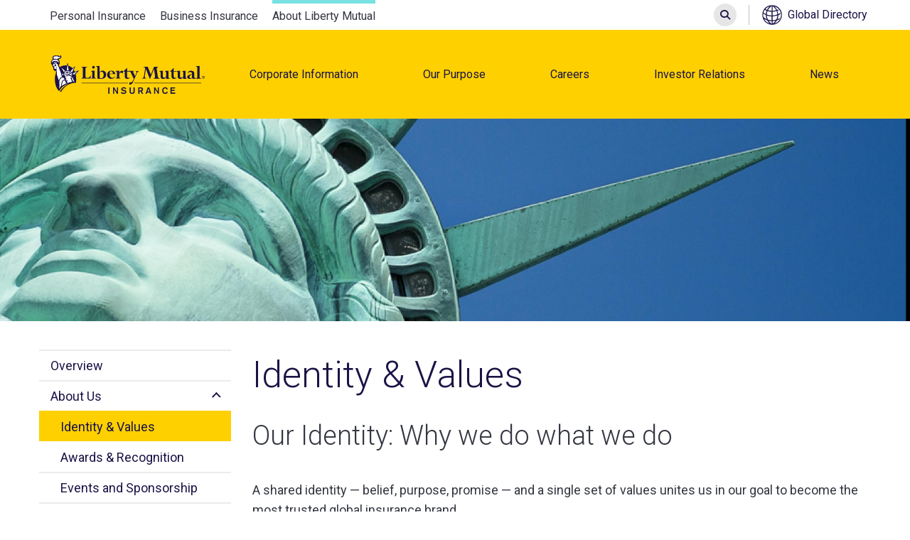

--- FILE ---
content_type: text/html; charset=UTF-8
request_url: https://www.libertymutualgroup.com/about-lm/corporate-information/identity-values
body_size: 16130
content:
<!DOCTYPE html>
<html lang="en" dir="ltr" prefix="og: https://ogp.me/ns#" class="no-js">
<head>
  <meta charset="utf-8" />
<meta name="description" content="Liberty Mutual&#039;s Identity and Values unite us and guide our approach." />
<meta name="keywords" content="Corporate Information,Liberty Insurance,Liberty Mutual Insurance,Marketing &amp; Communications,All,N/A - Not Applicable,United States,Culture,Identity,Insurance,Our Business,Our Commitment,Our Creed,Progress,Promise,Purpose,Responsibility,Values" />
<link rel="canonical" href="https://www.libertymutualgroup.com/about-lm/corporate-information/identity-values" />
<meta property="og:title" content="Identity &amp; Values | LMG" />
<meta property="og:description" content="Liberty Mutual&#039;s Identity and Values unite us and guide our approach." />
<meta property="og:image" content="https://www.libertymutualgroup.com/sites/lmg/files/styles/large/public/2022-03/LM_ESG-Report-2021_Website-Assets_v1_1_Identity-and-Values_Hero.jpg?itok=nXmLxuQg" />
<meta property="og:image" content="https://www.libertymutualgroup.com/sites/lmg/files/2020-11/yellow_logo.jpg" />
<meta name="google-site-verification" content="qmvhPxrXsAGX7q-yGOufE8syYetpu7_e_cdZBHtfb6o" />
<meta name="Generator" content="Drupal 11 (https://www.drupal.org)" />
<meta name="MobileOptimized" content="width" />
<meta name="HandheldFriendly" content="true" />
<meta name="viewport" content="width=device-width, initial-scale=1.0" />
<meta http-equiv="ImageToolbar" content="false" />
<script src="//assets.adobedtm.com/9e4f0714df1c/120aab0d0c7f/launch-225e7eebf18e.min.js" type="text/javascript" async></script>
<link rel="icon" href="/themes/custom/zurb_foundation_lmg/favicon.ico" type="image/vnd.microsoft.icon" />
<script>window.a2a_config=window.a2a_config||{};a2a_config.callbacks=[];a2a_config.overlays=[];a2a_config.templates={};</script>

    <title>Identity &amp; Values | LMG</title>
    <link rel="stylesheet" media="all" href="/sites/lmg/files/css/css_AZDj1h6xYyaigjCGiyaF0Bno0sw0otT67_EWgFcCjdk.css?delta=0&amp;language=en&amp;theme=zurb_foundation_lmg&amp;include=[base64]" />
<link rel="stylesheet" media="all" href="https://fonts.googleapis.com/css?family=Roboto:100,100i,300,300i,400,400i,500,500i,700,700i,900,900i&amp;display=swap" />
<link rel="stylesheet" media="all" href="/sites/lmg/files/css/css_ORtLbrZrsRrHe7R-iFWti4dTDQRX26E0Wj4vO9GfRJo.css?delta=2&amp;language=en&amp;theme=zurb_foundation_lmg&amp;include=[base64]" />
<link rel="stylesheet" media="all" href="/sites/lmg/files/css/css_7HX0Ig6pj1iMLQG-yVF_yAaPt734rwhiGRrIfdarlyU.css?delta=3&amp;language=en&amp;theme=zurb_foundation_lmg&amp;include=[base64]" />

      <script src="/modules/contrib/adobe_launch/js/adobe_launch_dtm_init.js?t8r74y"></script>
<script src="/sites/lmg/files/asset_injector/js/qualtrics_feedback_snippet-ffcb5ebd63a9239590a7a75f4f4a9e58.js?t8r74y"></script>

        </head>
<body class="lang-en section-about-lm path-node node--type-interior-page">
<a target="_self" href="#main-content" class="visually-hidden focusable skip-link">
  Skip to main content
</a>

  <div class="dialog-off-canvas-main-canvas" data-off-canvas-main-canvas>
    


<div class="off-canvas-wrapper">
	<div class="inner-wrap off-canvas-wrapper-inner" id="inner-wrap" data-off-canvas-wrapper>
					<aside id="left-off-canvas-menu" class="off-canvas off-canvas-absolute left-off-canvas-menu position-left" role="complementary" data-off-canvas data-transition="overlap">
				<button class="close-button" aria-label="Close menu" data-close>
					<span aria-hidden="true">&times;</span>
				</button>
				<div class="left-off-canvas-menu__inner">
					<section data-entity-type="block" data-block-id="lmgsearchblock_3" class="lmg-search-block-form block-lmgsearchblock-3 block block-lmg-search block-lmg-search-block" data-drupal-selector="lmg-search-block-form" id="block-lmgsearchblock-3" data-region="left_off_canvas" data-block-plugin-id="lmg_search_block">
  
      
          <span  class="block-title">Liberty Mutual Insurance</span>
        
  
  
          <form action="/about-lm/corporate-information/identity-values" method="post" id="lmg-search-block-form" accept-charset="UTF-8">
  <label class="search-block-label" for="search-query"><span class="show-for-sr">Search</span></label><div class="js-form-item form-item js-form-type-textfield form-item-query js-form-item-query form-no-label">
        <input title="Enter the terms you wish to search for." placeholder="Search" tabindex="0" id="search-query" data-drupal-selector="edit-query" data-msg-maxlength="Search field has a maximum length of 128." type="text" name="query" value="" size="15" maxlength="128" class="form-text" />

        </div>
<input autocomplete="off" data-drupal-selector="form-lglhk1fgnu0jyrtimfvfudgl-xwnqjsqj5kagkswiuk" type="hidden" name="form_build_id" value="form-lglhK1FgnU0jyrTIMFvFUdGl_xWnQJSqj5KAGkSWIUk" />
<input data-drupal-selector="edit-lmg-search-block-form" type="hidden" name="form_id" value="lmg_search_block_form" />
<div data-drupal-selector="edit-actions" class="form-actions js-form-wrapper form-wrapper" id="edit-actions"><button class="success button radius js-form-submit form-submit" data-drupal-selector="edit-submit" type="submit" id="edit-submit" name="op" value="Submit Search">Submit Search</button>
</div>

</form>

    
    
  </section>
<div data-entity-type="block" data-block-id="mainnavigation_3" id="block-mainnavigation-3" data-region="left_off_canvas" data-block-plugin-id="menu_block:main" class="block-mainnavigation-3 block block-menu-block block-menu-blockmain">
    
  

      

                          <ul data-region="left_off_canvas" class="menu vertical" role="menu">
                      <li class="is-accordion-submenu-parent" role="presentation">
                                                              <button role="menuitem" tabindex="0" aria-haspopup="true" aria-expanded="false">Corporate Information</button>
                                    <ul data-region="left_off_canvas" class="menu vertical submenu is-accordion-submenu" aria-label="Corporate Information" aria-hidden="true">
                      <li class="is-overview-item" role="presentation">
                                  <a href="/about-lm/corporate-information/overview" class="is-highlighted" title="Corporate Information Overview" role="menuitem" data-drupal-link-system-path="node/276">Learn More</a>
              </li>
                      <li class="is-accordion-submenu-parent" role="presentation">
                                                              <button role="menuitem" tabindex="0" aria-haspopup="true" aria-expanded="false">About Us</button>
                                    <ul data-region="left_off_canvas" class="menu vertical submenu is-accordion-submenu" aria-label="About Us" aria-hidden="true">
                      <li role="presentation">
                                                    <a href="/about-lm/corporate-information/identity-values" role="menuitem" tabindex="-1" data-drupal-link-system-path="node/22430" class="is-active" aria-current="page">Identity &amp; Values</a>
              </li>
                      <li role="presentation">
                                                    <a href="/about-lm/corporate-information/awards-recognition" role="menuitem" tabindex="-1" data-drupal-link-system-path="node/106">Awards &amp; Recognition</a>
              </li>
                      <li role="presentation">
                                                    <a href="/about-lm/corporate-information/events-and-sponsorship" role="menuitem" tabindex="-1" data-drupal-link-system-path="node/141">Events and Sponsorship</a>
              </li>
                      <li role="presentation">
                                                    <a href="/about-lm/corporate-information/our-history" role="menuitem" tabindex="-1" data-drupal-link-system-path="node/116">Our History</a>
              </li>
      </ul>

  
              </li>
                      <li class="is-accordion-submenu-parent" role="presentation">
                                                              <button role="menuitem" tabindex="0" aria-haspopup="true" aria-expanded="false">Our Business</button>
                                    <ul data-region="left_off_canvas" class="menu vertical submenu is-accordion-submenu" aria-label="Our Business" aria-hidden="true">
                      <li role="presentation">
                                                    <a href="/about-lm/corporate-information/business-summary" role="menuitem" tabindex="-1" data-drupal-link-system-path="node/136">Business Summary</a>
              </li>
                      <li role="presentation">
                                                    <a href="/about-lm/corporate-information/our-role-global-risk-experts" role="menuitem" tabindex="-1" data-drupal-link-system-path="node/27399">Our Role as Global Risk Experts</a>
              </li>
      </ul>

  
              </li>
                      <li class="is-accordion-submenu-parent" role="presentation">
                                                              <button role="menuitem" tabindex="0" aria-haspopup="true" aria-expanded="false">Enterprise Strategy &amp; Innovation</button>
                                    <ul data-region="left_off_canvas" class="menu vertical submenu is-accordion-submenu" aria-label="Enterprise Strategy &amp; Innovation" aria-hidden="true">
                      <li role="presentation">
                                                    <a href="/about-lm/corporate-information/innovation/enterprise-strategy-innovation" title="How We Innovate" role="menuitem" tabindex="-1" data-drupal-link-system-path="node/151">About</a>
              </li>
                      <li role="presentation">
                                                    <a href="/about-lm/careers/corporate-strategy-research/who-we-are" role="menuitem" tabindex="-1" data-drupal-link-system-path="node/17056">Corporate Strategy &amp; Research</a>
              </li>
                      <li role="presentation">
                                                    <a href="https://www.lmstrategicventures.com/about-lmsv/our-fund/overview" target="_blank" title="Liberty Mutual Strategic Ventures" role="menuitem" tabindex="-1">Liberty Mutual Strategic Ventures</a>
              </li>
                      <li role="presentation">
                                                    <a href="https://www.solarialabs.com/" title="Solaria Labs" role="menuitem" tabindex="-1">Solaria Labs</a>
              </li>
                      <li role="presentation">
                                                    <a href="https://jobs.libertymutualgroup.com/careers/digital-technology/tech-hub/" role="menuitem" tabindex="-1">Technology</a>
              </li>
      </ul>

  
              </li>
                      <li role="presentation">
                                  <a href="/about-lm/corporate-information/resources" role="menuitem" data-drupal-link-system-path="node/256">Resources</a>
              </li>
                      <li role="presentation">
                                  <a href="/about-lm/corporate-information/contact-us" role="menuitem" data-drupal-link-system-path="node/271">Contact Us</a>
              </li>
      </ul>

  
              </li>
                      <li class="is-accordion-submenu-parent" role="presentation">
                                                              <button role="menuitem" tabindex="0" aria-haspopup="true" aria-expanded="false">Our Purpose</button>
                                    <ul data-region="left_off_canvas" class="menu vertical submenu is-accordion-submenu" aria-label="Our Purpose" aria-hidden="true">
                      <li class="is-overview-item" role="presentation">
                                  <a href="https://www.libertymutualgroup.com/about-lm/our-purpose/overview" role="menuitem">Learn More</a>
              </li>
                      <li role="presentation">
                                  <a href="https://www.libertymutualgroup.com/about-lm/our-purpose/purpose-and-impact-report" role="menuitem">Purpose &amp; Impact Report</a>
              </li>
                      <li class="is-accordion-submenu-parent" role="presentation">
                                                              <button role="menuitem" tabindex="0" aria-haspopup="true" aria-expanded="false">People Experience</button>
                                    <ul data-region="left_off_canvas" class="menu vertical submenu is-accordion-submenu" aria-label="People Experience" aria-hidden="true">
                      <li role="presentation">
                                                    <a href="/about-lm/corporate-information/our-purpose/people-experience/our-commitment" title="Our Commitment" role="menuitem" tabindex="-1" data-drupal-link-system-path="node/121">Our Commitment to our People</a>
              </li>
                      <li role="presentation">
                                                    <a href="/about-lm/corporate-information/our-purpose/people-experience/military-veterans" title="Military &amp; Veterans" role="menuitem" tabindex="-1" data-drupal-link-system-path="node/126">Military &amp; Veterans</a>
              </li>
                      <li role="presentation">
                                                    <a href="/about-lm/corporate-information/diversity-equity-inclusion/employee-resource-groups" title="Employee Resource Groups" role="menuitem" tabindex="-1" data-drupal-link-system-path="node/131">Employee Resource Groups</a>
              </li>
      </ul>

  
              </li>
                      <li class="is-accordion-submenu-parent" role="presentation">
                                                              <button role="menuitem" tabindex="0" aria-haspopup="true" aria-expanded="false">Giving Back</button>
                                    <ul data-region="left_off_canvas" class="menu vertical submenu is-accordion-submenu" aria-label="Giving Back" aria-hidden="true">
                      <li role="presentation">
                                                    <a href="/about-lm/giving-back/our-giving" title="Our Giving" role="menuitem" tabindex="-1" data-drupal-link-system-path="node/66">Our Giving</a>
              </li>
                      <li role="presentation">
                                                    <a href="/about-lm/giving-back/focus-giving/advancing-security-through-access-basic-needs-food-and-shelter" title="Homelessness" role="menuitem" tabindex="-1" data-drupal-link-system-path="node/61">Advancing security through access to the basic needs of food and shelter</a>
              </li>
                      <li role="presentation">
                                                    <a href="/about-lm/giving-back/focus-giving/building-resiliency-people-and-communities" title="Education" role="menuitem" tabindex="-1" data-drupal-link-system-path="node/56">Building resiliency for people and communities</a>
              </li>
                      <li role="presentation">
                                                    <a href="/about-lm/giving-back/building-resiliency-through-climate-and-community-infrastructure" role="menuitem" tabindex="-1" data-drupal-link-system-path="node/27402">Building resiliency through climate and community infrastructure</a>
              </li>
                      <li role="presentation">
                                                    <a href="/about-lm/giving-back/liberty-torchbearers" role="menuitem" tabindex="-1" data-drupal-link-system-path="node/86">Liberty Torchbearers</a>
              </li>
                      <li role="presentation">
                                                    <a href="/about-lm/giving-back/liberty-mutual-foundation" role="menuitem" tabindex="-1" data-drupal-link-system-path="node/36">Liberty Mutual Foundation</a>
              </li>
      </ul>

  
              </li>
                      <li class="is-accordion-submenu-parent" role="presentation">
                                                              <button role="menuitem" tabindex="0" aria-haspopup="true" aria-expanded="false">Sustainability</button>
                                    <ul data-region="left_off_canvas" class="menu vertical submenu is-accordion-submenu" aria-label="Sustainability" aria-hidden="true">
                      <li role="presentation">
                                                    <a href="/about-lm/corporate-information/sustainability/corporate-sustainability" role="menuitem" tabindex="-1" data-drupal-link-system-path="node/9966">Sustainability Overview</a>
              </li>
                      <li role="presentation">
                                                    <a href="/about-lm/corporate-information/sustainability/approach-strategy" role="menuitem" tabindex="-1" data-drupal-link-system-path="node/22429">Approach &amp; Strategy</a>
              </li>
                      <li role="presentation">
                                                    <a href="/about-lm/corporate-information/sustainability/customer-resilience" role="menuitem" tabindex="-1" data-drupal-link-system-path="node/22151">Customer Resilience</a>
              </li>
                      <li role="presentation">
                                                    <a href="/about-lm/corporate-information/sustainability/building-long-term-sustainable-growth" role="menuitem" tabindex="-1" data-drupal-link-system-path="node/18061">Sustainable Growth</a>
              </li>
                      <li role="presentation">
                                                    <a href="/about-lm/giving-back/our-giving" role="menuitem" tabindex="-1" data-drupal-link-system-path="node/66">Social Impact</a>
              </li>
                      <li role="presentation">
                                                    <a href="/about-lm/corporate-information/sustainability/corporate-governance" role="menuitem" tabindex="-1" data-drupal-link-system-path="node/18071">Corporate Governance</a>
              </li>
                      <li role="presentation">
                                                    <a href="/about-lm/corporate-information/sustainability/sustainability-news" title="Sustainability News" role="menuitem" tabindex="-1" data-drupal-link-system-path="node/16971">Sustainability News</a>
              </li>
                      <li role="presentation">
                                                    <a href="/about-lm/corporate-information/sustainability/coming-together-more-sustainable-livable-planet" role="menuitem" tabindex="-1" data-drupal-link-system-path="node/22995">Climate Transition Center</a>
              </li>
                      <li role="presentation">
                                                    <a href="/about-lm/corporate-information/sustainability/sustainability-resources" role="menuitem" tabindex="-1" data-drupal-link-system-path="node/18106">Resources</a>
              </li>
      </ul>

  
              </li>
      </ul>

  
              </li>
                      <li class="is-accordion-submenu-parent" role="presentation">
                                                              <button role="menuitem" tabindex="0" aria-haspopup="true" aria-expanded="false">Careers</button>
                                    <ul data-region="left_off_canvas" class="menu vertical submenu is-accordion-submenu" aria-label="Careers" aria-hidden="true">
                      <li class="is-overview-item" role="presentation">
                                  <a href="/about-lm/careers/overview" class="is-highlighted" title="Careers Overview" role="menuitem" data-drupal-link-system-path="node/111">Learn More</a>
              </li>
                      <li role="presentation">
                                  <a href="/about-lm/careers/our-people" role="menuitem" data-drupal-link-system-path="node/27403">Our People</a>
              </li>
                      <li role="presentation">
                                  <a href="/about-lm/careers/working-here" role="menuitem" data-drupal-link-system-path="node/281">Working Here</a>
              </li>
                      <li role="presentation">
                                  <a href="/about-lm/careers/capabilities-and-expectations" role="menuitem" data-drupal-link-system-path="node/291">Capabilities and Expectations</a>
              </li>
                      <li role="presentation">
                                  <a href="/about-lm/careers/benefits" role="menuitem" data-drupal-link-system-path="node/296">Benefits</a>
              </li>
                      <li role="presentation">
                                  <a href="https://jobs.libertymutualgroup.com/life-at-liberty/overview/" role="menuitem">Life at Liberty</a>
              </li>
      </ul>

  
              </li>
                      <li class="is-accordion-submenu-parent" role="presentation">
                                                              <button role="menuitem" tabindex="0" aria-haspopup="true" aria-expanded="false">Investor Relations</button>
                                    <ul data-region="left_off_canvas" class="menu vertical submenu is-accordion-submenu" aria-label="Investor Relations" aria-hidden="true">
                      <li class="is-overview-item" role="presentation">
                                  <a href="/about-lm/investor-relations/overview" class="is-highlighted" title="Investor Relations Overview" role="menuitem" data-drupal-link-system-path="node/11">Learn More</a>
              </li>
                      <li class="is-accordion-submenu-parent" role="presentation">
                                                              <button role="menuitem" tabindex="0" aria-haspopup="true" aria-expanded="false">Our Company</button>
                                    <ul data-region="left_off_canvas" class="menu vertical submenu is-accordion-submenu" aria-label="Our Company" aria-hidden="true">
                      <li role="presentation">
                                                    <a href="/about-lm/investor-relations/our-company/company-profile" title="Company Profile" role="menuitem" tabindex="-1" data-drupal-link-system-path="node/301">Company Profile</a>
              </li>
                      <li role="presentation">
                                                    <a href="/about-lm/investor-relations/our-company/management-team" title="Management Team" role="menuitem" tabindex="-1" data-drupal-link-system-path="node/331">Management Team</a>
              </li>
                      <li role="presentation">
                                                    <a href="/about-lm/investor-relations/our-company/board-directors" title="Board of Directors" role="menuitem" tabindex="-1" data-drupal-link-system-path="node/341">Board of Directors</a>
              </li>
      </ul>

  
              </li>
                      <li role="presentation">
                                  <a href="/about-lm/investor-relations/financial-ratings" role="menuitem" data-drupal-link-system-path="node/351">Financial Ratings</a>
              </li>
                      <li role="presentation">
                                  <a href="/about-lm/investor-relations/financial-reports" title="Financial Reports" role="menuitem" data-drupal-link-system-path="node/17026">Financial Reports</a>
              </li>
                      <li role="presentation">
                                  <a href="/about-lm/investor-relations/investor-relations-news" role="menuitem" data-drupal-link-system-path="node/17016">Investor Relations News</a>
              </li>
                      <li role="presentation">
                                  <a href="/about-lm/investor-relations/contact-investor-relations" role="menuitem" data-drupal-link-system-path="node/306">Contact Investor Relations</a>
              </li>
                      <li role="presentation">
                                  <a href="/about-lm/investor-relations/events-presentations" title="Events and Presentations" role="menuitem" data-drupal-link-system-path="node/17031">Events and Presentations</a>
              </li>
      </ul>

  
              </li>
                      <li class="is-accordion-submenu-parent" role="presentation">
                                                              <button role="menuitem" tabindex="0" aria-haspopup="true" aria-expanded="false">News</button>
                                    <ul data-region="left_off_canvas" class="menu vertical submenu is-accordion-submenu" aria-label="News" aria-hidden="true">
                      <li class="is-overview-item" role="presentation">
                                  <a href="/about-lm/news/overview" class="is-highlighted" title="News Overview" role="menuitem" data-drupal-link-system-path="node/17021">Learn More</a>
              </li>
                      <li role="presentation">
                                  <a href="/about-lm/news/news-release-archive" title="News Release Archive" role="menuitem" data-drupal-link-system-path="node/17011">News Release Archive</a>
              </li>
                      <li role="presentation">
                                  <a href="/about-lm/news/media-inquiries" role="menuitem" data-drupal-link-system-path="node/326">Media Inquiries</a>
              </li>
      </ul>

  
              </li>
      </ul>

  



  </div>
    <nav role="navigation" aria-labelledby="block-globalnavigation-menu" data-entity-type="block" data-block-id="globalnavigation" id="block-globalnavigation" data-region="left_off_canvas" data-block-plugin-id="menu_block:global-navigation" class="block-globalnavigation">
                    
      <span class="block-title" id="block-globalnavigation-menu">Other Sites</span>
      
    
    
              <ul class="menu vertical">
              <li>
        <a href="https://www.libertymutual.com/">Personal Insurance</a>
              </li>
          <li>
        <a href="https://business.libertymutual.com/">Business Insurance</a>
              </li>
          <li>
        <a href="/about-lm/corporate-information/overview" class="is-active" data-drupal-link-system-path="node/276">About Liberty Mutual</a>
              </li>
        </ul>
  


  </nav>
<section data-entity-type="block" data-block-id="globaldirectorymaplink_2" id="block-globaldirectorymaplink-2" data-region="left_off_canvas" data-block-plugin-id="lmg_global_directory_map_link" class="block-globaldirectorymaplink-2 block block-lmg-basic-blocks block-lmg-global-directory-map-link">
  
      
        
  
  
          <a href="/about-lm/global/overview">Global Directory</a>

    
    
  </section>


				</div>
			</aside>
		
		
		<div data-off-canvas-content  class="off-canvas-content header-with-hero">
			
							<section class="page-top">
					<div class="grid-container-small">
						<div class="grid-x page-top-wrapper">
															<div class="page-top__left">
									    <nav role="navigation" aria-labelledby="block-zurb-foundation-lmg-global-navigation-default-menu" data-entity-type="block" data-block-id="zurb_foundation_lmg_global_navigation__default" id="block-zurb-foundation-lmg-global-navigation-default" data-region="page_top_left" data-block-plugin-id="system_menu_block:global-navigation" class="block-zurb-foundation-lmg-global-navigation-default">
                                  
      <h2 class="block-title visually-hidden" id="block-zurb-foundation-lmg-global-navigation-default-menu">Global navigation</h2>
      
    
    
              <ul class="menu vertical">
              <li>
        <a href="https://www.libertymutual.com/">Personal Insurance</a>
              </li>
          <li>
        <a href="https://business.libertymutual.com/">Business Insurance</a>
              </li>
          <li>
        <a href="/about-lm/corporate-information/overview" class="is-active" data-drupal-link-system-path="node/276">About Liberty Mutual</a>
              </li>
        </ul>
  


  </nav>


								</div>
																						<div class="page-top__right">
									<section data-entity-type="block" data-block-id="lmgsearchblock_2" class="lmg-search-block-form block-lmgsearchblock-2 block block-lmg-search block-lmg-search-block" data-drupal-selector="lmg-search-block-form-2" id="block-lmgsearchblock-2" data-region="page_top_right" data-block-plugin-id="lmg_search_block">
  
      
        
  
  
          <form action="/about-lm/corporate-information/identity-values" method="post" id="lmg-search-block-form--2" accept-charset="UTF-8">
  <label class="search-block-label" for="search-query--2"><span class="show-for-sr">Search</span></label><div class="js-form-item form-item js-form-type-textfield form-item-query js-form-item-query form-no-label">
        <input title="Enter the terms you wish to search for." placeholder="Search" tabindex="0" id="search-query--2" data-drupal-selector="edit-query" data-msg-maxlength="Search field has a maximum length of 128." type="text" name="query" value="" size="15" maxlength="128" class="form-text" />

        </div>
<input autocomplete="off" data-drupal-selector="form-dka-sswfhdbk0myhoqnkbdri6uy9t-slfdz-cxmexzo" type="hidden" name="form_build_id" value="form-dKA-SsWFhDBk0myhoqNkbDri6Uy9t-sLfDz_cxmexZo" />
<input data-drupal-selector="edit-lmg-search-block-form-2" type="hidden" name="form_id" value="lmg_search_block_form" />
<div data-drupal-selector="edit-actions" class="form-actions js-form-wrapper form-wrapper" id="edit-actions--2"><button class="success button radius js-form-submit form-submit" data-drupal-selector="edit-submit" type="submit" id="edit-submit--2" name="op" value="Submit Search">Submit Search</button>
</div>

</form>

    
    
  </section>
<section data-entity-type="block" data-block-id="globaldirectorymaplink" id="block-globaldirectorymaplink" data-region="page_top_right" data-block-plugin-id="lmg_global_directory_map_link" class="block-globaldirectorymaplink block block-lmg-basic-blocks block-lmg-global-directory-map-link">
  
      
        
  
  
          <a href="/about-lm/global/overview">Global Directory</a>

    
    
  </section>


								</div>
													</div>
					</div>
				</section>
			
							<header class="page-header">

					<div class="page-header__header">
						<button class="mobile-menu-toggle" data-toggle="left-off-canvas-menu" aria-label="Open menu">
							<span class="mobile-menu-toggle__inner">
								<span class="mobile-menu-toggle__line first" aria-hidden="true"></span>
								<span class="mobile-menu-toggle__line second" aria-hidden="true"></span>
								<span class="mobile-menu-toggle__line third" aria-hidden="true"></span>
							</span>
						</button>
													<div class="grid-container-small">
								<div class="grid-x">
									<section data-entity-type="block" data-block-id="zurb_foundation_lmg_branding" id="block-zurb-foundation-lmg-branding" class="cell flex-container align-middle block-zurb-foundation-lmg-branding block block-system block-system-branding-block" data-region="header" data-block-plugin-id="system_branding_block">
  
      
        
  
  
          <a href="/" title="Liberty Mutual Home" rel="home" class="site-logo">
      <img src="/themes/custom/zurb_foundation_lmg/LMI_Masterbrand_H_RGB_Blue.svg" alt="Liberty Mutual Home" />
    </a>
      

    
  </section>
    <nav role="navigation" aria-labelledby="block-zurb-foundation-lmg-mainnavigation-menu" data-entity-type="block" data-block-id="zurb_foundation_lmg_mainnavigation" id="block-zurb-foundation-lmg-mainnavigation" class="cell auto block-zurb-foundation-lmg-mainnavigation" data-region="header" data-block-plugin-id="system_menu_block:main">
                                  
      <h2 class="block-title visually-hidden" id="block-zurb-foundation-lmg-mainnavigation-menu">Main navigation</h2>
      
    
    

                  <ul data-region="header" class="menu menubar">
                <li class="is-dropdown-submenu-parent">
                                            <button aria-haspopup="true" aria-expanded="false">Corporate Information</button>
                
  
  <ul data-view-mode="default" data-entity-type="menu_link_content" data-bundle="main" class="menu_link_content menu-link-contentmain view-mode-default is-dropdown-submenu menu-dropdown menu-dropdown-0 menu-type-default">
                <li class="layout--mega-menu">
      <div class="layout--mega-menu__region first-region">
      <section data-block-plugin-id="mega_menu_overview" class="block block-lmg-mega-menu-blocks block-mega-menu-overview">
  
      
          <h2  class="block-title">Corporate Information</h2>
        
  
  
          <p class="content">We believe progress happens when people feel secure</p>
<a class="button button-primary" aria-label="Learn&#x20;more&#x20;about&#x20;Liberty&#x20;Mutual" href="https://www.libertymutualgroup.com/about-lm/corporate-information/overview">Learn more</a>

    
    
  </section>

    </div>
        <div class="layout--mega-menu__region main-region">
      <div data-block-plugin-id="menu_block:main" class="block block-menu-block block-menu-blockmain">
    
  

      

                          <ul class="menu vertical menu-level--0">
                                                    <li class="is-accordion-submenu-parent" role="presentation">
                                                      <button aria-expanded="false">About Us</button>
                                      <ul class="menu vertical submenu is-accordion-submenu menu-level--1" aria-label="About Us" aria-hidden="true">
                                          <li role="presentation">
                                                                <a href="/about-lm/corporate-information/identity-values" tabindex="-1" data-drupal-link-system-path="node/22430" class="is-active" aria-current="page">Identity &amp; Values</a>
                  </li>
                                                <li role="presentation">
                                                                <a href="/about-lm/corporate-information/awards-recognition" tabindex="-1" data-drupal-link-system-path="node/106">Awards &amp; Recognition</a>
                  </li>
                                                <li role="presentation">
                                                                <a href="/about-lm/corporate-information/events-and-sponsorship" tabindex="-1" data-drupal-link-system-path="node/141">Events and Sponsorship</a>
                  </li>
                                                <li role="presentation">
                                                                <a href="/about-lm/corporate-information/our-history" tabindex="-1" data-drupal-link-system-path="node/116">Our History</a>
                  </li>
            </ul>

  
                  </li>
                                                <li class="is-accordion-submenu-parent" role="presentation">
                                                      <button aria-expanded="false">Our Business</button>
                                      <ul class="menu vertical submenu is-accordion-submenu menu-level--1" aria-label="Our Business" aria-hidden="true">
                                          <li role="presentation">
                                                                <a href="/about-lm/corporate-information/business-summary" tabindex="-1" data-drupal-link-system-path="node/136">Business Summary</a>
                  </li>
                                                <li role="presentation">
                                                                <a href="/about-lm/corporate-information/our-role-global-risk-experts" tabindex="-1" data-drupal-link-system-path="node/27399">Our Role as Global Risk Experts</a>
                  </li>
            </ul>

  
                  </li>
                                  </ul>
          <ul class="menu vertical menu-level--0">
                                <li class="is-accordion-submenu-parent" role="presentation">
                                                      <button aria-expanded="false">Enterprise Strategy &amp; Innovation</button>
                                      <ul class="menu vertical submenu is-accordion-submenu menu-level--1" aria-label="Enterprise Strategy &amp; Innovation" aria-hidden="true">
                                          <li role="presentation">
                                                                <a href="/about-lm/corporate-information/innovation/enterprise-strategy-innovation" title="How We Innovate" tabindex="-1" data-drupal-link-system-path="node/151">About</a>
                  </li>
                                                <li role="presentation">
                                                                <a href="/about-lm/careers/corporate-strategy-research/who-we-are" tabindex="-1" data-drupal-link-system-path="node/17056">Corporate Strategy &amp; Research</a>
                  </li>
                                                <li role="presentation">
                                                                <a href="https://www.lmstrategicventures.com/about-lmsv/our-fund/overview" target="_blank" title="Liberty Mutual Strategic Ventures" tabindex="-1">Liberty Mutual Strategic Ventures</a>
                  </li>
                                                <li role="presentation">
                                                                <a href="https://www.solarialabs.com/" title="Solaria Labs" tabindex="-1">Solaria Labs</a>
                  </li>
                                                <li role="presentation">
                                                                <a href="https://jobs.libertymutualgroup.com/careers/digital-technology/tech-hub/" tabindex="-1">Technology</a>
                  </li>
            </ul>

  
                  </li>
                                                <li role="presentation">
                                          <a href="/about-lm/corporate-information/resources" data-drupal-link-system-path="node/256">Resources</a>
                  </li>
                                                <li role="presentation">
                                          <a href="/about-lm/corporate-information/contact-us" data-drupal-link-system-path="node/271">Contact Us</a>
                  </li>
            </ul>

  



  </div>

    </div>
        <div class="layout--mega-menu__region last-region">
      <section data-block-plugin-id="mega_menu_cta" class="block block-lmg-mega-menu-blocks block-mega-menu-cta">
    
  

  <a href="https://www.libertymutualgroup.com/about-lm/our-purpose/purpose-and-impact-report">

<div class="image" role="img" aria-label="2024&#x20;Purpose&#x20;&amp;&#x20;Impact&#x20;Report">
      <h2 class="block-title">2024 Purpose &amp; Impact Report</h2>
    <div data-view-mode="image_callout" data-entity-type="media" data-bundle="image">
  
      <div class="field field--name-image field--type-image field--label-hidden field__items">
                <div class="field__item">
          <img loading="lazy" src="/sites/lmg/files/styles/crop_freeform/public/2025-07/Purpose%20and%20Impact%20Report%20Image_0.jpg?itok=K2tZNDfF" alt="Statue of Liberty Torch" />



            </div>
          </div>

</div>

</div>
<p class="content">Helping build more resilient businesses, communities and society.</p>

</a>

</section>

    </div>
    </li>
  <div class="layout layout--onecol">
    <div  class="layout__region layout__region--content">
      
    </div>
  </div>

      </ul>



      </li>
                <li class="is-dropdown-submenu-parent">
                                            <button aria-haspopup="true" aria-expanded="false">Our Purpose</button>
                
  
  <ul data-view-mode="default" data-entity-type="menu_link_content" data-bundle="main" class="menu_link_content menu-link-contentmain view-mode-default is-dropdown-submenu menu-dropdown menu-dropdown-0 menu-type-default">
                <li class="layout--mega-menu">
      <div class="layout--mega-menu__region first-region">
      <section data-block-plugin-id="mega_menu_overview" class="block block-lmg-mega-menu-blocks block-mega-menu-overview">
  
      
          <h2  class="block-title">Our Purpose</h2>
        
  
  
          <p class="content">Explore how Liberty Mutual helps people embrace today and confidently pursue tomorrow.</p>
<a class="button button-primary" aria-label="Learn&#x20;more&#x20;about&#x20;Our&#x20;Purpose&#x20;&amp;&#x20;Impact" href="https://www.libertymutualgroup.com/about-lm/our-purpose/overview">Learn more</a>

    
    
  </section>

    </div>
        <div class="layout--mega-menu__region main-region">
      <div data-block-plugin-id="menu_block:main" class="block block-menu-block block-menu-blockmain">
    
  

      

                          <ul class="menu vertical menu-level--0">
                                                    <li role="presentation">
                                          <a href="https://www.libertymutualgroup.com/about-lm/our-purpose/purpose-and-impact-report">Purpose &amp; Impact Report</a>
                  </li>
                                                <li class="is-accordion-submenu-parent" role="presentation">
                                                      <button aria-expanded="false">People Experience</button>
                                      <ul class="menu vertical submenu is-accordion-submenu menu-level--1" aria-label="People Experience" aria-hidden="true">
                                          <li role="presentation">
                                                                <a href="/about-lm/corporate-information/our-purpose/people-experience/our-commitment" title="Our Commitment" tabindex="-1" data-drupal-link-system-path="node/121">Our Commitment to our People</a>
                  </li>
                                                <li role="presentation">
                                                                <a href="/about-lm/corporate-information/our-purpose/people-experience/military-veterans" title="Military &amp; Veterans" tabindex="-1" data-drupal-link-system-path="node/126">Military &amp; Veterans</a>
                  </li>
                                                <li role="presentation">
                                                                <a href="/about-lm/corporate-information/diversity-equity-inclusion/employee-resource-groups" title="Employee Resource Groups" tabindex="-1" data-drupal-link-system-path="node/131">Employee Resource Groups</a>
                  </li>
            </ul>

  
                  </li>
                                                <li class="is-accordion-submenu-parent" role="presentation">
                                                      <button aria-expanded="false">Giving Back</button>
                                      <ul class="menu vertical submenu is-accordion-submenu menu-level--1" aria-label="Giving Back" aria-hidden="true">
                                          <li role="presentation">
                                                                <a href="/about-lm/giving-back/our-giving" title="Our Giving" tabindex="-1" data-drupal-link-system-path="node/66">Our Giving</a>
                  </li>
                                                <li role="presentation">
                                                                <a href="/about-lm/giving-back/focus-giving/advancing-security-through-access-basic-needs-food-and-shelter" title="Homelessness" tabindex="-1" data-drupal-link-system-path="node/61">Advancing security through access to the basic needs of food and shelter</a>
                  </li>
                                                <li role="presentation">
                                                                <a href="/about-lm/giving-back/focus-giving/building-resiliency-people-and-communities" title="Education" tabindex="-1" data-drupal-link-system-path="node/56">Building resiliency for people and communities</a>
                  </li>
                                                <li role="presentation">
                                                                <a href="/about-lm/giving-back/building-resiliency-through-climate-and-community-infrastructure" tabindex="-1" data-drupal-link-system-path="node/27402">Building resiliency through climate and community infrastructure</a>
                  </li>
                                                <li role="presentation">
                                                                <a href="/about-lm/giving-back/liberty-torchbearers" tabindex="-1" data-drupal-link-system-path="node/86">Liberty Torchbearers</a>
                  </li>
                                                <li role="presentation">
                                                                <a href="/about-lm/giving-back/liberty-mutual-foundation" tabindex="-1" data-drupal-link-system-path="node/36">Liberty Mutual Foundation</a>
                  </li>
            </ul>

  
                  </li>
                                                <li class="is-accordion-submenu-parent" role="presentation">
                                                      <button aria-expanded="false">Sustainability</button>
                                      <ul class="menu vertical submenu is-accordion-submenu menu-level--1" aria-label="Sustainability" aria-hidden="true">
                                          <li role="presentation">
                                                                <a href="/about-lm/corporate-information/sustainability/corporate-sustainability" tabindex="-1" data-drupal-link-system-path="node/9966">Sustainability Overview</a>
                  </li>
                                                <li role="presentation">
                                                                <a href="/about-lm/corporate-information/sustainability/approach-strategy" tabindex="-1" data-drupal-link-system-path="node/22429">Approach &amp; Strategy</a>
                  </li>
                                                <li role="presentation">
                                                                <a href="/about-lm/corporate-information/sustainability/customer-resilience" tabindex="-1" data-drupal-link-system-path="node/22151">Customer Resilience</a>
                  </li>
                                                <li role="presentation">
                                                                <a href="/about-lm/corporate-information/sustainability/building-long-term-sustainable-growth" tabindex="-1" data-drupal-link-system-path="node/18061">Sustainable Growth</a>
                  </li>
                                                <li role="presentation">
                                                                <a href="/about-lm/giving-back/our-giving" tabindex="-1" data-drupal-link-system-path="node/66">Social Impact</a>
                  </li>
                                                <li role="presentation">
                                                                <a href="/about-lm/corporate-information/sustainability/corporate-governance" tabindex="-1" data-drupal-link-system-path="node/18071">Corporate Governance</a>
                  </li>
                                                <li role="presentation">
                                                                <a href="/about-lm/corporate-information/sustainability/sustainability-news" title="Sustainability News" tabindex="-1" data-drupal-link-system-path="node/16971">Sustainability News</a>
                  </li>
                                                <li role="presentation">
                                                                <a href="/about-lm/corporate-information/sustainability/coming-together-more-sustainable-livable-planet" tabindex="-1" data-drupal-link-system-path="node/22995">Climate Transition Center</a>
                  </li>
                                                <li role="presentation">
                                                                <a href="/about-lm/corporate-information/sustainability/sustainability-resources" tabindex="-1" data-drupal-link-system-path="node/18106">Resources</a>
                  </li>
            </ul>

  
                  </li>
            </ul>

  



  </div>

    </div>
        <div class="layout--mega-menu__region last-region">
      <section data-block-plugin-id="mega_menu_cta" class="block block-lmg-mega-menu-blocks block-mega-menu-cta">
    
  

  <a href="https://www.libertymutualgroup.com/about-lm/our-purpose/purpose-and-impact-report">

<div class="image" role="img" aria-label="2024&#x20;Purpose&#x20;&amp;&#x20;Impact&#x20;Report">
      <h2 class="block-title">2024 Purpose &amp; Impact Report</h2>
    <div data-view-mode="image_callout" data-entity-type="media" data-bundle="image">
  
      <div class="field field--name-image field--type-image field--label-hidden field__items">
                <div class="field__item">
          <img loading="lazy" src="/sites/lmg/files/styles/crop_freeform/public/2025-07/Purpose%20and%20Impact%20Report%20Image_1.jpg?itok=J3JE3Y7v" alt="Statue of Liberty torch illustration" />



            </div>
          </div>

</div>

</div>
<p class="content">Helping build more resilient businesses, communities and society.</p>

</a>

</section>

    </div>
    </li>

      </ul>



      </li>
                <li class="is-dropdown-submenu-parent">
                                            <button aria-haspopup="true" aria-expanded="false">Careers</button>
                
  
  <ul data-view-mode="default" data-entity-type="menu_link_content" data-bundle="main" class="menu_link_content menu-link-contentmain view-mode-default is-dropdown-submenu menu-dropdown menu-dropdown-0 menu-type-default">
                <li class="layout--mega-menu">
      <div class="layout--mega-menu__region first-region">
      <section data-block-plugin-id="mega_menu_overview" class="block block-lmg-mega-menu-blocks block-mega-menu-overview">
  
      
          <h2  class="block-title">Careers</h2>
        
  
  
          <p class="content">Pursue your tomorrow, today</p>
<a class="button button-primary" aria-label="Learn&#x20;more&#x20;about&#x20;Liberty&#x20;Mutual&#x20;careers" href="https://www.libertymutualgroup.com/about-lm/careers/overview">Learn more</a>

    
    
  </section>

    </div>
        <div class="layout--mega-menu__region main-region">
      <div data-block-plugin-id="menu_block:main" class="block block-menu-block block-menu-blockmain">
    
  

      

                          <ul class="menu vertical menu-level--0">
                                                    <li role="presentation">
                                          <a href="/about-lm/careers/our-people" data-drupal-link-system-path="node/27403">Our People</a>
                  </li>
                                                <li role="presentation">
                                          <a href="/about-lm/careers/working-here" data-drupal-link-system-path="node/281">Working Here</a>
                  </li>
                                                <li role="presentation">
                                          <a href="/about-lm/careers/capabilities-and-expectations" data-drupal-link-system-path="node/291">Capabilities and Expectations</a>
                  </li>
                                  </ul>
          <ul class="menu vertical menu-level--0">
                                <li role="presentation">
                                          <a href="/about-lm/careers/benefits" data-drupal-link-system-path="node/296">Benefits</a>
                  </li>
                                                <li role="presentation">
                                          <a href="https://jobs.libertymutualgroup.com/life-at-liberty/overview/">Life at Liberty</a>
                  </li>
            </ul>

  



  </div>

    </div>
        <div class="layout--mega-menu__region last-region">
      <section data-block-plugin-id="mega_menu_cta" class="block block-lmg-mega-menu-blocks block-mega-menu-cta">
    
  

  <a href="/about-lm/giving-back/focus-giving/our-giving">

<div class="image" role="img" aria-label="Philanthropy&#x20;and&#x20;Community&#x20;Involvement">
      <h2 class="block-title">Philanthropy and Community Involvement</h2>
    <div data-view-mode="image_callout" data-entity-type="media" data-bundle="image">
  
      <div class="field field--name-image field--type-image field--label-hidden field__items">
                <div class="field__item">
          <img loading="lazy" src="/sites/lmg/files/styles/crop_freeform/public/2021-11/SLIDESHOW_EDU_3-by-2.jpg?h=f9d06ff2&amp;itok=LfZkWcMc" alt="Child coloring with markers at desk in school" />



            </div>
          </div>

</div>

</div>
<p class="content">Liberty Mutual’s approach to giving, and our most recent nonprofit partnerships.</p>

</a>

</section>

    </div>
    </li>
  <div class="layout layout--onecol">
    <div  class="layout__region layout__region--content">
      
    </div>
  </div>

      </ul>



      </li>
                <li class="is-dropdown-submenu-parent">
                                            <button aria-haspopup="true" aria-expanded="false">Investor Relations</button>
                
  
  <ul data-view-mode="default" data-entity-type="menu_link_content" data-bundle="main" class="menu_link_content menu-link-contentmain view-mode-default is-dropdown-submenu menu-dropdown menu-dropdown-0 menu-type-default">
                <li class="layout--mega-menu">
      <div class="layout--mega-menu__region first-region">
      <section data-block-plugin-id="mega_menu_overview" class="block block-lmg-mega-menu-blocks block-mega-menu-overview">
  
      
          <h2  class="block-title">Investor Relations</h2>
        
  
  
          <p class="content">Quarterly earnings and financial reports</p>
<a class="button button-primary" aria-label="Learn&#x20;more&#x20;about&#x20;Liberty&#x20;Mutual&#x27;s&#x20;investor&#x20;relations" href="https://www.libertymutualgroup.com/about-lm/investor-relations/overview">Learn more</a>

    
    
  </section>

    </div>
        <div class="layout--mega-menu__region main-region">
      <div data-block-plugin-id="menu_block:main" class="block block-menu-block block-menu-blockmain">
    
  

      

                          <ul class="menu vertical menu-level--0">
                                                    <li class="is-accordion-submenu-parent" role="presentation">
                                                      <button aria-expanded="false">Our Company</button>
                                      <ul class="menu vertical submenu is-accordion-submenu menu-level--1" aria-label="Our Company" aria-hidden="true">
                                          <li role="presentation">
                                                                <a href="/about-lm/investor-relations/our-company/company-profile" title="Company Profile" tabindex="-1" data-drupal-link-system-path="node/301">Company Profile</a>
                  </li>
                                                <li role="presentation">
                                                                <a href="/about-lm/investor-relations/our-company/management-team" title="Management Team" tabindex="-1" data-drupal-link-system-path="node/331">Management Team</a>
                  </li>
                                                <li role="presentation">
                                                                <a href="/about-lm/investor-relations/our-company/board-directors" title="Board of Directors" tabindex="-1" data-drupal-link-system-path="node/341">Board of Directors</a>
                  </li>
            </ul>

  
                  </li>
                                                <li role="presentation">
                                          <a href="/about-lm/investor-relations/financial-ratings" data-drupal-link-system-path="node/351">Financial Ratings</a>
                  </li>
                                                <li role="presentation">
                                          <a href="/about-lm/investor-relations/financial-reports" title="Financial Reports" data-drupal-link-system-path="node/17026">Financial Reports</a>
                  </li>
                                  </ul>
          <ul class="menu vertical menu-level--0">
                                <li role="presentation">
                                          <a href="/about-lm/investor-relations/investor-relations-news" data-drupal-link-system-path="node/17016">Investor Relations News</a>
                  </li>
                                                <li role="presentation">
                                          <a href="/about-lm/investor-relations/contact-investor-relations" data-drupal-link-system-path="node/306">Contact Investor Relations</a>
                  </li>
                                                <li role="presentation">
                                          <a href="/about-lm/investor-relations/events-presentations" title="Events and Presentations" data-drupal-link-system-path="node/17031">Events and Presentations</a>
                  </li>
            </ul>

  



  </div>

    </div>
      </li>
  <div class="layout layout--onecol">
    <div  class="layout__region layout__region--content">
      
    </div>
  </div>

      </ul>



      </li>
                <li class="is-dropdown-submenu-parent">
                                            <button aria-haspopup="true" aria-expanded="false">News</button>
                
  
  <ul data-view-mode="default" data-entity-type="menu_link_content" data-bundle="main" class="menu_link_content menu-link-contentmain view-mode-default is-dropdown-submenu menu-dropdown menu-dropdown-0 menu-type-default">
                <li class="layout--mega-menu">
      <div class="layout--mega-menu__region first-region">
      <section data-block-plugin-id="mega_menu_overview" class="block block-lmg-mega-menu-blocks block-mega-menu-overview">
  
      
          <h2  class="block-title">News</h2>
        
  
  
          <p class="content">Press and analyst coverage</p>
<a class="button button-primary" aria-label="Learn&#x20;more&#x20;about&#x20;Liberty&#x20;Mutual&#x27;s&#x20;news" href="https://www.libertymutualgroup.com/about-lm/news/overview">Learn more</a>

    
    
  </section>

    </div>
        <div class="layout--mega-menu__region main-region">
      <div data-block-plugin-id="menu_block:main" class="block block-menu-block block-menu-blockmain">
    
  

      

                          <ul class="menu vertical menu-level--0">
                                                    <li role="presentation">
                                          <a href="/about-lm/news/news-release-archive" title="News Release Archive" data-drupal-link-system-path="node/17011">News Release Archive</a>
                  </li>
                                                <li role="presentation">
                                          <a href="/about-lm/news/media-inquiries" data-drupal-link-system-path="node/326">Media Inquiries</a>
                  </li>
            </ul>

  



  </div>

    </div>
        <div class="layout--mega-menu__region last-region">
      <section data-block-plugin-id="mega_menu_cta" class="block block-lmg-mega-menu-blocks block-mega-menu-cta">
    
  

  <a href="/about-lm/our-purpose/purpose-and-impact-report">

<div class="image" role="img" aria-label="2024&#x20;Purpose&#x20;&amp;&#x20;Impact&#x20;Report">
      <h2 class="block-title">2024 Purpose &amp; Impact Report</h2>
    <div data-view-mode="image_callout" data-entity-type="media" data-bundle="image">
  
      <div class="field field--name-image field--type-image field--label-hidden field__items">
                <div class="field__item">
          <img loading="lazy" src="/sites/lmg/files/styles/crop_freeform/public/2025-07/Purpose%20and%20Impact%20Report%20Image_2.jpg?itok=83YhPBrb" alt="Statue of Liberty Illustration" />



            </div>
          </div>

</div>

</div>
<p class="content">Helping build more resilient businesses, communities and society.</p>

</a>

</section>

    </div>
    </li>
  <div class="layout layout--onecol">
    <div  class="layout__region layout__region--content">
      
    </div>
  </div>

      </ul>



      </li>
      </ul>

  



  </nav>


								</div>
							</div>
											</div>

											<div class="page-header__hero" role="banner">
							<section data-entity-type="block" data-block-id="views_block__view_hero_block_1" class="views-element-container block-views-block-view-hero-block-1 block block-views block-views-blockview-hero-block-1" id="block-views-block-view-hero-block-1" data-region="hero" data-block-plugin-id="views_block:view_hero-block_1">
  
      
        
  
  
          <div><div class="js-view-dom-id-7938948b22f24326ab079633125efcda3e492f58f8aab921370d2e32ea245d28">
  
  
  

  
  
  

  <div class="views-row-wrapper">
          <div class="views-row"><article data-view-mode="hero" data-entity-type="node" data-bundle="interior_page">
  <div class="view-mode-hero node__content clearfix interior-page hero-image">
    <div  class="hero-image-main">
      <div class="hero-wrapper">
            <div class="field field--name-field-media-image field--type-entity-reference field--label-hidden field__items">
                <div class="field__item">
        <div data-view-mode="hero_interior" data-entity-type="media" data-bundle="image">
  
      <div class="field field--name-image field--type-image field--label-hidden field__items">
                <div class="field__item">
          <img loading="lazy" src="/sites/lmg/files/styles/crop_9_2/public/2022-03/LM_ESG-Report-2021_Website-Assets_v1_1_Identity-and-Values_Hero.jpg?h=3333e011&amp;itok=GhArzsJk" alt="Cropped image of the face of The Statue of Liberty" />



            </div>
          </div>

</div>

            </div>
          </div>

      </div>
            <div class="grid-container-small">
        <div class="grid-x">
          <div class='cell small-12'>
            <h1></h1>
          </div>
        </div>
      </div>
    </div>
  </div>
</article>
</div>
  </div>

    

  
  

  
  
</div>
</div>

    
    
  </section>


						</div>
									</header>
			
			
							<section class="content">
											<div class="content__top">
							<div class="grid-container-small">
								<div class="grid-x">
									<div class="cell small-12">
										<div data-drupal-messages-fallback class="hidden"></div>


									</div>
								</div>
							</div>
						</div>
										<div class="grid-container-small content__main">
						<div class="grid-x grid-margin-x">
															<aside class="cell small-12 medium-4 medium-large-3 hide-for-small-only content__main__left" aria-label="Navigation">
									<div data-entity-type="block" data-block-id="zurb_foundation_lmg_leftnavigation" id="block-zurb-foundation-lmg-leftnavigation" data-region="content_left" data-block-plugin-id="menu_block:main" class="block-zurb-foundation-lmg-leftnavigation block block-menu-block block-menu-blockmain">
    
  

      

                          <ul data-region="content_left" class="menu vertical" aria-label="Secondary Navigation" role="menubar">
                                <li role="presentation">
                                          <a href="/about-lm/corporate-information/overview" class="is-highlighted" title="Corporate Information Overview" role="menuitem" data-drupal-link-system-path="node/276">Overview</a>
                            </li>
                                      <li class="is-accordion-submenu-parent" role="presentation">
                                                                            <button role="menuitem" tabindex="0" aria-haspopup="true" aria-expanded="false">About Us</button>
                                                          <ul data-region="content_left" class="menu vertical submenu is-accordion-submenu" aria-label="About Us" role="menu" aria-hidden="true">
                                <li role="presentation">
                                          <a href="/about-lm/corporate-information/identity-values" role="menuitem" data-drupal-link-system-path="node/22430" class="is-active" aria-current="page">Identity &amp; Values</a>
                            </li>
                                      <li role="presentation">
                                          <a href="/about-lm/corporate-information/awards-recognition" role="menuitem" data-drupal-link-system-path="node/106">Awards &amp; Recognition</a>
                            </li>
                                      <li role="presentation">
                                          <a href="/about-lm/corporate-information/events-and-sponsorship" role="menuitem" data-drupal-link-system-path="node/141">Events and Sponsorship</a>
                            </li>
                                      <li role="presentation">
                                          <a href="/about-lm/corporate-information/our-history" role="menuitem" data-drupal-link-system-path="node/116">Our History</a>
                            </li>
            </ul>

  
                  </li>
                                      <li class="is-accordion-submenu-parent" role="presentation">
                                                                            <button role="menuitem" tabindex="0" aria-haspopup="true" aria-expanded="false">Our Business</button>
                                                          <ul data-region="content_left" class="menu vertical submenu is-accordion-submenu" aria-label="Our Business" role="menu" aria-hidden="true">
                                <li role="presentation">
                                          <a href="/about-lm/corporate-information/business-summary" role="menuitem" data-drupal-link-system-path="node/136">Business Summary</a>
                            </li>
                                      <li role="presentation">
                                          <a href="/about-lm/corporate-information/our-role-global-risk-experts" role="menuitem" data-drupal-link-system-path="node/27399">Our Role as Global Risk Experts</a>
                            </li>
            </ul>

  
                  </li>
                                      <li class="is-accordion-submenu-parent" role="presentation">
                                                                            <button role="menuitem" tabindex="0" aria-haspopup="true" aria-expanded="false">Enterprise Strategy &amp; Innovation</button>
                                                          <ul data-region="content_left" class="menu vertical submenu is-accordion-submenu" aria-label="Enterprise Strategy &amp; Innovation" role="menu" aria-hidden="true">
                                <li role="presentation">
                                          <a href="/about-lm/corporate-information/innovation/enterprise-strategy-innovation" title="How We Innovate" role="menuitem" data-drupal-link-system-path="node/151">About</a>
                            </li>
                                      <li role="presentation">
                                          <a href="/about-lm/careers/corporate-strategy-research/who-we-are" role="menuitem" data-drupal-link-system-path="node/17056">Corporate Strategy &amp; Research</a>
                            </li>
                                      <li role="presentation">
                                          <a href="https://www.lmstrategicventures.com/about-lmsv/our-fund/overview" target="_blank" title="Liberty Mutual Strategic Ventures" role="menuitem">Liberty Mutual Strategic Ventures</a>
                            </li>
                                      <li role="presentation">
                                          <a href="https://www.solarialabs.com/" title="Solaria Labs" role="menuitem">Solaria Labs</a>
                            </li>
                                      <li role="presentation">
                                          <a href="https://jobs.libertymutualgroup.com/careers/digital-technology/tech-hub/" role="menuitem">Technology</a>
                            </li>
            </ul>

  
                  </li>
                                      <li role="presentation">
                                          <a href="/about-lm/corporate-information/resources" role="menuitem" data-drupal-link-system-path="node/256">Resources</a>
                            </li>
                                      <li role="presentation">
                                          <a href="/about-lm/corporate-information/contact-us" role="menuitem" data-drupal-link-system-path="node/271">Contact Us</a>
                            </li>
            </ul>

  



  </div>


								</aside>
																						<main id="main-content" class="with-sidebar-left cell small-12 medium-8 medium-large-9 content__main__main" aria-label="Main">
									<section data-entity-type="block" data-block-id="zurb_foundation_lmg_page_title" id="block-zurb-foundation-lmg-page-title" data-region="content_main" data-block-plugin-id="page_title_block" class="block-zurb-foundation-lmg-page-title block block-core block-page-title-block">
  
      
        
  
  
          
  <h1><span class="field field--name-title field--type-string field--label-hidden">Identity & Values</span></h1>


    
    
  </section>
<section data-entity-type="block" data-block-id="zurb_foundation_lmg_content" id="block-zurb-foundation-lmg-content" data-region="content_main" data-block-plugin-id="system_main_block" class="block-zurb-foundation-lmg-content block block-system block-system-main-block">
  
      
        
  
  
          <article  data-view-mode="default" data-entity-type="node" data-bundle="interior_page">

  
    

  
  <div class="view-mode-full">
    
    <div class="field field--name-field-paragraphs field--type-entity-reference-revisions field--label-hidden field__items">
                                  <div class="field__item first-paragraph">
          <div data-view-mode="default" data-entity-type="paragraph" data-bundle="body" class="paragraph paragraph--type--body paragraph--view-mode--default">
              <div class="mwb-field-class field field--name-field-p-body field--type-text-long field--label-hidden field__items">
                <div class="mwb-item-class field__item">
        <h2><span><span><span>Our Identity:&nbsp;Why we do what we do</span></span></span></h2>

<p><br>
<span><span><span>A shared identity — belief, purpose, promise — and a single set of values unites us in our goal to become the most trusted global insurance brand.</span></span></span></p>

<h3><span><span><span><strong>Our belief:</strong>&nbsp;<br>
We believe progress happens when people feel secure.&nbsp;</span></span></span></h3>

<h3><span><span><span><strong>Our purpose:&nbsp;</strong><br>
We exist to help people embrace today and confidently pursue tomorrow.</span></span></span></h3>

<h3><span><span><span><strong>Our promise:&nbsp;</strong><br>
We promise protection for the unexpected, delivered with care.</span></span></span><br>
&nbsp;</h3>

<h2><span><span><span>Our Values: How we do what we do</span></span></span></h2>

<div class="align-center" data-view-mode="embedded" data-entity-type="media" data-bundle="image">
  
      <div class="field field--name-image field--type-image field--label-hidden field__items">
                <div class="field__item">
          <img loading="lazy" src="/sites/lmg/files/2022-03/Our%20values%20final.png" alt="Our Values: Be Open, Keep it Simple, Put People First, Make things better, Act responsibly ">


            </div>
          </div>

</div>

            </div>
          </div>

      </div>

            </div>
          </div>

  </div>

</article>

    
    
  </section>
<section data-entity-type="block" data-block-id="views_block__useful_links_block_1" class="views-element-container block-views-block-useful-links-block-1 block block-views block-views-blockuseful-links-block-1" id="block-views-block-useful-links-block-1" data-region="content_main" data-block-plugin-id="views_block:useful_links-block_1">
  
      
        
  
  
          <div><div class="js-view-dom-id-84e56af00d86bfde8ec3a18035b044d27842a9039c2b42a5dd24e53d358d0b02">
  
  
  

  
  
  

  <div class="views-row-wrapper">
          <div class="views-row"><div class="views-field views-field-field-useful-links__revision-id"><div class="field-content">  <div data-view-mode="default" data-entity-type="paragraph" data-bundle="useful_links" class="hr-gray paragraph paragraph--type--useful-links paragraph--view-mode--default">
              <div class="field field--name-field-p-title field--type-string field--label-hidden field__items">
                <h2 class="field__item">
        Explore more
            </h2>
          </div>
    <div class="field field--name-field-field-p-useful-links-items field--type-entity-reference-revisions field--label-hidden field__items">
                <div class="useful-link-item-wrapper field__item">
          <div data-view-mode="default" data-entity-type="paragraph" data-bundle="useful_links_item" class="paragraph paragraph--type--useful-links-item paragraph--view-mode--default">
              <div class="field field--name-field-p-useful-link-link field--type-link field--label-hidden field__items">
                <div class="field__item">
        <a href="/about-lm/corporate-information/our-business">Our Business</a>
            </div>
          </div>
    <div class="field field--name-field-p-useful-link-descr field--type-string field--label-hidden field__items">
                <div class="field__item">
        Operations Overview
            </div>
          </div>

      </div>

            </div>
                  <div class="useful-link-item-wrapper field__item">
          <div data-view-mode="default" data-entity-type="paragraph" data-bundle="useful_links_item" class="paragraph paragraph--type--useful-links-item paragraph--view-mode--default">
              <div class="field field--name-field-p-useful-link-link field--type-link field--label-hidden field__items">
                <div class="field__item">
        <a href="/about-lm/corporate-information/sustainability/corporate-sustainability">Corporate Sustainability</a>
            </div>
          </div>
    <div class="field field--name-field-p-useful-link-descr field--type-string field--label-hidden field__items">
                <div class="field__item">
        Sustainable Operations
            </div>
          </div>

      </div>

            </div>
                  <div class="useful-link-item-wrapper field__item">
          <div data-view-mode="default" data-entity-type="paragraph" data-bundle="useful_links_item" class="paragraph paragraph--type--useful-links-item paragraph--view-mode--default">
              <div class="field field--name-field-p-useful-link-link field--type-link field--label-hidden field__items">
                <div class="field__item">
        <a href="/about-lm/corporate-information/innovation/liberty-mutual-innovation">Innovation</a>
            </div>
          </div>
    <div class="field field--name-field-p-useful-link-descr field--type-string field--label-hidden field__items">
                <div class="field__item">
        Breakthrough traditional insurance roles
            </div>
          </div>

      </div>

            </div>
          </div>

      </div>
</div></div></div>
  </div>

    

  
  

  
  
</div>
</div>

    
    
  </section>


								</main>
																				</div>
					</div>
									</section>
										<section class="footer-prefix">
					<section data-entity-type="block" data-block-id="views_block__cta_footer_view_block_1" class="views-element-container cta-footer-block block-views-block-cta-footer-view-block-1 block block-views block-views-blockcta-footer-view-block-block-1" id="block-views-block-cta-footer-view-block-1" data-region="footer_prefix" data-block-plugin-id="views_block:cta_footer_view_block-block_1">
  
      
        
  
  
          <div><div class="js-view-dom-id-5619aa410dfefd8bf4559c7c643f6d82b3bbada18d4cbbebbd21bc08330475df">
  
  
  

  
  
  

  <div class="views-row-wrapper">
          <div class="views-row"><div class="views-field views-field-field-call-to-action-footer__revision-id"><div class="field-content"></div></div></div>
  </div>

    

  
  

  
  
</div>
</div>

    
    
  </section>


				</section>
										<footer>
					<h2 class="visually-hidden">Footer</h2>
					<div class="page-footer">
																			<section class="page-footer__main">
								<div class="grid-container-small">
									<div class="grid-x">
																					<div class=" page-footer__main__left">
												<section data-entity-type="block" data-block-id="lmgbasicblockfooterlogoblock" id="block-lmgbasicblockfooterlogoblock" data-region="footer_left" data-block-plugin-id="lmg_basic_block:lmg-footer-logo-block" class="block-lmgbasicblockfooterlogoblock block block-lmg-basic-blocks block-lmg-basic-blocklmg-footer-logo-block">
  
      
        
  
  
          <a href="https://www.libertymutualgroup.com/about-lm/corporate-information/overview">
  <img src="/themes/custom/zurb_foundation_lmg/images/LibertyMutualVerticalLogoWhite-01.svg" alt="Liberty Mutual Logo"/>
</a>

    
    
  </section>


											</div>
																															<div class=" page-footer__main__middle">
												    <nav role="navigation" aria-labelledby="block-zurb-foundation-lmg-aboutlibertymutual-menu" data-entity-type="block" data-block-id="zurb_foundation_lmg_aboutlibertymutual" id="block-zurb-foundation-lmg-aboutlibertymutual" data-region="footer_middle" data-block-plugin-id="system_menu_block:about-liberty-mutual" class="block-zurb-foundation-lmg-aboutlibertymutual">
                    
      <h3 class="block-title" id="block-zurb-foundation-lmg-aboutlibertymutual-menu">About Liberty Mutual</h3>
      
    
    
              <ul class="menu vertical">
              <li>
        <a href="/about-lm/corporate-information/overview" title="Corporate Information" data-drupal-link-system-path="node/276">Corporate Information</a>
              </li>
          <li>
        <a href="/about-lm/careers/overview" title="Careers" data-drupal-link-system-path="node/111">Careers</a>
              </li>
          <li>
        <a href="/about-lm/investor-relations/overview" title="Investor Relations" data-drupal-link-system-path="node/11">Investor Relations</a>
              </li>
          <li>
        <a href="/about-lm/news/overview" title="News" data-drupal-link-system-path="node/17021">News</a>
              </li>
          <li>
        <a href="/about-lm/global/overview" title="Global" data-drupal-link-system-path="node/6">Global</a>
              </li>
        </ul>
  


  </nav>
    <nav role="navigation" aria-labelledby="block-zurb-foundation-lmg-resources-menu" data-entity-type="block" data-block-id="zurb_foundation_lmg_resources" id="block-zurb-foundation-lmg-resources" data-region="footer_middle" data-block-plugin-id="system_menu_block:resources" class="block-zurb-foundation-lmg-resources">
                    
      <h3 class="block-title" id="block-zurb-foundation-lmg-resources-menu">Resources</h3>
      
    
    
              <ul class="menu vertical">
              <li>
        <a href="http://www.lifeafterliberty.com/" title="Retiree Portal">Retiree Portal</a>
              </li>
          <li>
        <a href="/about-lm/corporate-information/contact-us" title="Contact Us" data-drupal-link-system-path="node/271">Contact Us</a>
              </li>
          <li>
        <a href="/about-lm/corporate-information/suppliers/suppliers-liberty-mutual" title="Supplier Information" data-drupal-link-system-path="node/231">Supplier Information</a>
              </li>
        </ul>
  


  </nav>
    <nav role="navigation" aria-labelledby="block-zurb-foundation-lmg-global-navigation-footer-menu" data-entity-type="block" data-block-id="zurb_foundation_lmg_global_navigation__footer" id="block-zurb-foundation-lmg-global-navigation-footer" data-region="footer_middle" data-block-plugin-id="system_menu_block:global-navigation" class="block-zurb-foundation-lmg-global-navigation-footer">
                    
      <h3 class="block-title" id="block-zurb-foundation-lmg-global-navigation-footer-menu">Other Sites</h3>
      
    
    
              <ul class="menu vertical">
              <li>
        <a href="https://www.libertymutual.com/">Personal Insurance</a>
              </li>
          <li>
        <a href="https://business.libertymutual.com/">Business Insurance</a>
              </li>
          <li>
        <a href="/about-lm/corporate-information/overview" class="is-active" data-drupal-link-system-path="node/276">About Liberty Mutual</a>
              </li>
        </ul>
  


  </nav>


											</div>
																															<div class=" page-footer__main__right">
												<section data-entity-type="block" data-block-id="lmgbasicblockfootersocialblock" id="block-lmgbasicblockfootersocialblock" data-region="footer_right" data-block-plugin-id="lmg_basic_block:lmg-footer-social-block" class="block-lmgbasicblockfootersocialblock block block-lmg-basic-blocks block-lmg-basic-blocklmg-footer-social-block">
  
      
        
  
  
          <nav role="navigation">
	<h3 class="block-title">Connect With Us</h3>

	<h4>Stay up-to-date with the latest news</h4>

	<ul class="menu">
		<li>
			<a href="https://www.facebook.com/libertymutual" target="_blank">
				<img alt="Facebook" src="/themes/custom/zurb_foundation_lmg/images/CareersSocialCircle_FB_25px.svg"/></a>
		</li>
		<li>
			<a href="https://www.instagram.com/libertymutual" target="_blank">
				<img alt="Instagram" src="/themes/custom/zurb_foundation_lmg/images/CareersSocialCircle_Instagram_25px.svg"/></a>
		</li>
		<li>
			<a href="https://www.youtube.com/@WorkAtLiberty" target="_blank">
				<img alt="YouTube" src="/themes/custom/zurb_foundation_lmg/images/CareersSocialCircle_YouTube_25px.svg"/></a>
		</li>
		<li>
			<a href="https://www.linkedin.com/company/liberty-mutual-insurance" target="_blank">
				<img alt="LinkedIn" src="/themes/custom/zurb_foundation_lmg/images/CareersSocialCircle_LinkedIn_25px.svg"/></a>
		</li>
	</ul>
</nav>

    
    
  </section>
<section data-entity-type="block" data-block-id="lmgbasicblockfooterfeedbackblock" id="block-lmgbasicblockfooterfeedbackblock" data-region="footer_right" data-block-plugin-id="lmg_basic_block:lmg-footer-feedback-block" class="block-lmgbasicblockfooterfeedbackblock block block-lmg-basic-blocks block-lmg-basic-blocklmg-footer-feedback-block">
  
      
        
  
  
          <div id='ZN_bdsRJDhG44cW38V'></div>
<div id="LMG_FB_PLACEHOLDER"></div>
    
    
  </section>


											</div>
																			</div>
								</div>
							</section>
																			<section class="page-footer__bottom">
								<div class="grid-container-small">
									<div class="grid-x">
										<div class="cell small-12">
											<div role="navigation" aria-labelledby="block-zurb-foundation-lmg-footer-menu" data-entity-type="block" data-block-id="zurb_foundation_lmg_footer" id="block-zurb-foundation-lmg-footer" data-region="footer_bottom" data-block-plugin-id="system_menu_block:footer" class="block-zurb-foundation-lmg-footer">
                      
    <h3 class="block-title visually-hidden" id="block-zurb-foundation-lmg-footer-menu">Footer menu</h3>
    
  
        
	<ul class="menu menu-level-0">
					
			
			<li class="menu-item">
				<a href="/about-lm/corporate-information/member-information_footer" target="_blank" title="Member Information" data-drupal-link-system-path="node/146">Member Information</a>
													
  
  <div data-view-mode="default" data-entity-type="menu_link_content" data-bundle="footer" class="menu_link_content menu-link-contentfooter view-mode-default menu-dropdown menu-dropdown-0 menu-type-default">
              
      </div>



							</li>
					
			
			<li class="menu-item">
				<a href="/about-lm/corporate-information/web-accessibility-policy" target="_blank" title="Web Accessibility Policy" data-drupal-link-system-path="node/156">Web Accessibility Policy</a>
													
  
  <div data-view-mode="default" data-entity-type="menu_link_content" data-bundle="footer" class="menu_link_content menu-link-contentfooter view-mode-default menu-dropdown menu-dropdown-0 menu-type-default">
              
      </div>



							</li>
					
			
			<li class="menu-item">
				<a href="/about-lm/corporate-information/privacy-policy" target="_blank" title="Privacy Policy" data-drupal-link-system-path="node/171">Privacy Policy</a>
													
  
  <div data-view-mode="default" data-entity-type="menu_link_content" data-bundle="footer" class="menu_link_content menu-link-contentfooter view-mode-default menu-dropdown menu-dropdown-0 menu-type-default">
              
      </div>



							</li>
					
			
			<li class="menu-item">
				<a href="/about-lm/corporate-information/security-policy" target="_blank" title="Security Policy" data-drupal-link-system-path="node/176">Security Policy</a>
													
  
  <div data-view-mode="default" data-entity-type="menu_link_content" data-bundle="footer" class="menu_link_content menu-link-contentfooter view-mode-default menu-dropdown menu-dropdown-0 menu-type-default">
              
      </div>



							</li>
					
			
			<li class="menu-item">
				<a href="/about-lm/corporate-information/terms-and-conditions" target="_blank" title="Terms &amp; Conditions" data-drupal-link-system-path="node/181">Terms &amp; Conditions</a>
													
  
  <div data-view-mode="default" data-entity-type="menu_link_content" data-bundle="footer" class="menu_link_content menu-link-contentfooter view-mode-default menu-dropdown menu-dropdown-0 menu-type-default">
              
      </div>



							</li>
					
						</ul>
			<ul data-region="footer_bottom" class="menu">
			
			<li class="menu-item">
				<a href="https://libertyplus.libertymutual.com/article/fraud-protection-tips-protecting-your-identity-and-online-security?utm_source=LMCOM&amp;utm_medium=EM&amp;utm_campaign=LMNAV" target="_blank" title="Fraud Protection">Fraud Protection</a>
													
  
  <div data-view-mode="default" data-entity-type="menu_link_content" data-bundle="footer" class="menu_link_content menu-link-contentfooter view-mode-default menu-dropdown menu-dropdown-0 menu-type-default">
              
      </div>



							</li>
					
			
			<li class="menu-item">
				<a href="/about-lm/corporate-information/site-map" target="_blank" title="Site Map" data-drupal-link-system-path="node/201">Site Map</a>
													
  
  <div data-view-mode="default" data-entity-type="menu_link_content" data-bundle="footer" class="menu_link_content menu-link-contentfooter view-mode-default menu-dropdown menu-dropdown-0 menu-type-default">
              
      </div>



							</li>
					
			
			<li class="menu-item">
				<a href="https://business.libertymutualgroup.com/business-insurance/coverages/workers-compensation" target="_blank" title="Workers Compensation">Workers Compensation</a>
													
  
  <div data-view-mode="default" data-entity-type="menu_link_content" data-bundle="footer" class="menu_link_content menu-link-contentfooter view-mode-default menu-dropdown menu-dropdown-0 menu-type-default">
              
      </div>



							</li>
					
			
			<li class="menu-item">
				<a href="https://privacyportal.onetrust.com/hosted-webform/consent/50577d86-8d39-4310-9583-33e6d3da8e17/9b108b70-4ef6-4d93-b7ec-60e41f03b292">Your California Privacy Choices</a>
													
  
  <div data-view-mode="default" data-entity-type="menu_link_content" data-bundle="footer" class="menu_link_content menu-link-contentfooter view-mode-default menu-dropdown menu-dropdown-0 menu-type-default">
                  <div class="field field--name-field-link-icon field--type-entity-reference field--label-hidden field__items">
                <div class="field__item">
        <div data-view-mode="default" data-entity-type="media" data-bundle="image">
  
      <div class="field field--name-image field--type-image field--label-hidden field__items">
                <div class="field__item">
          <img loading="lazy" src="/sites/lmg/files/2022-12/CPRA_32px.png" alt="Your California Privacy Choices icon" />


            </div>
          </div>

</div>

            </div>
          </div>

      </div>



							</li>
					
			
			<li class="menu-item">
				<a href="" class="tealium-do-not-sell">Do Not Sell or Share My Personal Information (CA Residents Only)</a>
													
  
  <div data-view-mode="default" data-entity-type="menu_link_content" data-bundle="footer" class="menu_link_content menu-link-contentfooter view-mode-default menu-dropdown menu-dropdown-0 menu-type-default">
              
      </div>



							</li>
			</ul>



  </div>
<section data-entity-type="block" data-block-id="lmgbasicblockfootercopyrightblock" id="block-lmgbasicblockfootercopyrightblock" data-region="footer_bottom" data-block-plugin-id="lmg_basic_block:lmg-footer-copyright-block" class="block-lmgbasicblockfootercopyrightblock block block-lmg-basic-blocks block-lmg-basic-blocklmg-footer-copyright-block">
  
      
        
  
  
          <span class="copyright">&copy;2026
Liberty Mutual Insurance Company, 175 Berkeley Street, Boston, MA 02116 | an <a href='/about-lm/corporate-information/equal-employment-opportunity-and-anti-discrimination-policy'
 target="_blank"><b>Equal Opportunity Employer</b></a> and an Equal Housing Insurer<br /> </span>
    
    
  </section>


										</div>
									</div>
								</div>
							</section>
											</div>
										</div>
	</div>
</div>

  </div>

<script>window.dataLayer = window.dataLayer || []; window.dataLayer.push({"drupalLanguage":"en","drupalCountry":null,"siteName":"LMG","entityCreated":"1648486805","entityLangcode":"en","entityStatus":"1","entityUid":"36","entityUuid":"3a1f83eb-43bc-48ba-9f42-2aeab09a202e","entityVid":"94203","entityName":"Sims, Benielle","type":"node","bundle":"interior_page","Id":"22430","title":"Identity \u0026 Values","levelOne":"about-lm","levelTwo1":"corporate-information","levelTwo2":"identity-values","entityTaxonomy":{"business_functional_area":{"741":"N\/A - Not Applicable"},"country":{"21":"United States"},"business_department":{"122":"All"},"keywords":{"152":"Culture","1096":"Identity","173":"Insurance","183":"Our Business","184":"Our Commitment","185":"Our Creed","1111":"Progress","1112":"Promise","1114":"Purpose","189":"Responsibility","1121":"Values"},"section":{"2":"Corporate Information"},"topic":{"66":"Liberty Insurance","70":"Liberty Mutual Insurance","84":"Marketing \u0026 Communications"}},"userUid":0});</script>

<script type="application/json" data-drupal-selector="drupal-settings-json">{"path":{"baseUrl":"\/","pathPrefix":"","currentPath":"node\/22430","currentPathIsAdmin":false,"isFront":false,"currentLanguage":"en"},"pluralDelimiter":"\u0003","suppressDeprecationErrors":true,"ajaxPageState":{"libraries":"[base64]","theme":"zurb_foundation_lmg","theme_token":null},"ajaxTrustedUrl":{"form_action_p_pvdeGsVG5zNF_XLGPTvYSKCf43t8qZYSwcfZl2uzM":true},"ajaxLoader":{"markup":"\u003Cdiv class=\u0022ajax-throbber sk-wave\u0022\u003E\n              \u003Cdiv class=\u0022sk-wave-rect\u0022\u003E\u003C\/div\u003E\n              \u003Cdiv class=\u0022sk-wave-rect\u0022\u003E\u003C\/div\u003E\n              \u003Cdiv class=\u0022sk-wave-rect\u0022\u003E\u003C\/div\u003E\n              \u003Cdiv class=\u0022sk-wave-rect\u0022\u003E\u003C\/div\u003E\n            \u003C\/div\u003E","hideAjaxMessage":false,"alwaysFullscreen":false,"throbberPosition":"body"},"clientside_validation_jquery":{"validate_all_ajax_forms":2,"force_validate_on_blur":true,"force_html5_validation":false,"messages":{"required":"This field is required.","remote":"Please fix this field.","email":"Please enter a valid email address.","url":"Please enter a valid URL.","date":"Please enter a valid date.","dateISO":"Please enter a valid date (ISO).","number":"Please enter a valid number.","digits":"Please enter only digits.","equalTo":"Please enter the same value again.","maxlength":"Please enter no more than {0} characters.","minlength":"Please enter at least {0} characters.","rangelength":"Please enter a value between {0} and {1} characters long.","range":"Please enter a value between {0} and {1}.","max":"Please enter a value less than or equal to {0}.","min":"Please enter a value greater than or equal to {0}.","step":"Please enter a multiple of {0}."}},"dataLayer":{"defaultLang":"en","languages":{"en":{"id":"en","name":"English","direction":"ltr","weight":0}}},"data":{"extlink":{"extTarget":true,"extTargetAppendNewWindowDisplay":false,"extTargetAppendNewWindowLabel":"(opens in a new window)","extTargetNoOverride":true,"extNofollow":false,"extTitleNoOverride":false,"extNoreferrer":false,"extFollowNoOverride":false,"extClass":"0","extLabel":"(link is external)","extImgClass":false,"extSubdomains":false,"extExclude":"(www.libertymutualgroup.com)","extInclude":"(lmg.lndo.site\/general\/)|(acquia-sites.com\/general\/)|(www2-test.libertymutalgroup.com\/general\/)|(www-test.libertymutualgroup.com\/general\/)|(www2.libertymutualgroup.com\/general\/)|(www.libertymutualgroup.com\/general\/)|(.*\/documents\/.*)","extCssExclude":"","extCssInclude":"","extCssExplicit":"","extAlert":false,"extAlertText":"This link will take you to an external web site. We are not responsible for their content.","extHideIcons":false,"mailtoClass":"0","telClass":"","mailtoLabel":"(link sends email)","telLabel":"(link is a phone number)","extUseFontAwesome":false,"extIconPlacement":"append","extPreventOrphan":false,"extFaLinkClasses":"fa fa-external-link","extFaMailtoClasses":"fa fa-envelope-o","extAdditionalLinkClasses":"","extAdditionalMailtoClasses":"","extAdditionalTelClasses":"","extFaTelClasses":"fa fa-phone","allowedDomains":null,"extExcludeNoreferrer":""}},"ajax":[],"user":{"uid":0,"permissionsHash":"1d3c2d9c0a5e309b8dea9008484ad9d9da6a4d8ee7fbba132026f968fa57d73b"}}</script>
<script src="/core/assets/vendor/jquery/jquery.min.js?v=4.0.0-rc.1"></script>
<script src="/sites/lmg/files/js/js_Cs0C6UREkKJ4I7b-Lp9jRez-w4q9pRmcBnMgowjaPsQ.js?scope=footer&amp;delta=1&amp;language=en&amp;theme=zurb_foundation_lmg&amp;include=[base64]"></script>
<script src="https://static.addtoany.com/menu/page.js" defer></script>
<script src="/sites/lmg/files/js/js_LjClPDCzUbbjIYTtK9tdzQzClSAlr7zMsiE3Hut2a_w.js?scope=footer&amp;delta=3&amp;language=en&amp;theme=zurb_foundation_lmg&amp;include=[base64]"></script>
<script src="https://tags.tiqcdn.com/utag/libertymutual/lmgp/prod/utag.js" async></script>
<script src="/sites/lmg/files/js/js_5rRVBcUHpARPiUvlTGQKJ324mTkl8kfLXO24tZrJy20.js?scope=footer&amp;delta=5&amp;language=en&amp;theme=zurb_foundation_lmg&amp;include=[base64]"></script>

</body>
</html>


--- FILE ---
content_type: text/css
request_url: https://www.libertymutualgroup.com/sites/lmg/files/css/css_ORtLbrZrsRrHe7R-iFWti4dTDQRX26E0Wj4vO9GfRJo.css?delta=2&language=en&theme=zurb_foundation_lmg&include=eJxdjuFuwyAMhF8I4UdCR3ASVoORga7Z0y_NOnXan9P5k-07pDQU9SC8jF9N63D4wCOIIrHRH-_Hbhojm-PHkFxvlGw2iH-NTnDoHCHlvuid7SCtvKg4KVsovOGUOkMUXW6d3uDn7NrqDFt2KsjVFU4ZtGYZZ_SCNrJW12DYDG3vv-Fv4mdtM0ruOyfXjz64UERnd8_82elSXzRNYfc1LYZVZ014_qVNNEL-43B2usp8A3q1dVw
body_size: 2468
content:
/* @license GPL-2.0-or-later https://www.drupal.org/licensing/faq */
.layout--mega-menu{display:flex;flex-flow:row nowrap;width:100%}.layout--mega-menu *{box-sizing:border-box}.layout--mega-menu__region{padding-bottom:60px;padding-top:60px}.layout--mega-menu p{font-size:18px}.layout--mega-menu .block-title{font-size:22px;font-weight:400}.layout--mega-menu .first-region{padding-left:40px;padding-right:20px;width:310px}@media screen and (min-width:1400px){.layout--mega-menu .first-region{padding-left:60px;padding-right:30px;width:340px}}.layout--mega-menu .first-region .block-mega-menu-overview p{margin-bottom:35px}.layout--mega-menu .first-region .block-mega-menu-overview .block-title{line-height:1;margin-bottom:.8em}.layout--mega-menu .first-region .block-mega-menu-overview a.button{display:inline-block;padding:.5rem 33px}.layout--mega-menu .first-region .block-mega-menu-overview a.button:focus{outline:none}.layout--mega-menu .main-region{flex:1 1 0;padding-left:20px;padding-right:40px}@media screen and (min-width:1400px){.layout--mega-menu .main-region{max-width:620px;padding-left:30px;padding-right:60px}}@media screen and (max-width:1399px){.layout--mega-menu .main-region{max-width:calc(100% - 650px)}}.layout--mega-menu .main-region .block>ul a:not(.button),.layout--mega-menu .main-region .block>ul button,.layout--mega-menu .main-region .block>ul span{background:none;border:0;color:#06748c;cursor:pointer;display:block;font-size:18px;line-height:1.2;padding:2px 0}.no-touchevents .layout--mega-menu .main-region .block>ul a:not(.button):focus,.no-touchevents .layout--mega-menu .main-region .block>ul a:not(.button):hover,.no-touchevents .layout--mega-menu .main-region .block>ul button:focus,.no-touchevents .layout--mega-menu .main-region .block>ul button:hover,.no-touchevents .layout--mega-menu .main-region .block>ul span:focus,.no-touchevents .layout--mega-menu .main-region .block>ul span:hover{color:#1a1446}.layout--mega-menu .main-region .block-menu-block{display:flex;flex-flow:row wrap}.layout--mega-menu .main-region .block-menu-block li.is-accordion-submenu-parent>button{position:relative;display:inline-block;padding-right:25px}.layout--mega-menu .main-region .block-menu-block li.is-accordion-submenu-parent>button::after{position:absolute;top:3px;right:0;border:1.2px solid #06748c;border-width:1.2px 1.2px 0 0;display:block;content:"";height:12px;transform:rotate(135deg);transform-origin:center center;width:12px}.no-touchevents .layout--mega-menu .main-region .block-menu-block li.is-accordion-submenu-parent>button:focus::after,.no-touchevents .layout--mega-menu .main-region .block-menu-block li.is-accordion-submenu-parent>button:hover::after{border-color:#1a1446}.layout--mega-menu .main-region .block-menu-block li.is-accordion-submenu-parent button{text-align:left}.layout--mega-menu .main-region .block-menu-block li.is-accordion-submenu-parent.js-accordion-active>button::after{top:12px;transform:rotate(-45deg)}.layout--mega-menu .main-region .block-menu-block ul.menu.vertical{margin:0}.layout--mega-menu .main-region .block-menu-block ul.menu.vertical.menu-level--0{padding-left:20px;padding-right:20px;width:50%}@media screen and (min-width:1400px){.layout--mega-menu .main-region .block-menu-block ul.menu.vertical.menu-level--0{padding-left:30px;padding-right:30px}}.layout--mega-menu .main-region .block-menu-block ul.menu.vertical.menu-level--0:first-of-type{padding-left:0}.layout--mega-menu .main-region .block-menu-block ul.menu.vertical.menu-level--0:last-of-type{padding-right:0}.layout--mega-menu .main-region .block-menu-block ul.menu.vertical li{padding-bottom:7px;padding-top:7px}.layout--mega-menu .main-region .block-menu-block ul.is-accordion-submenu{position:static;display:block;max-height:0;overflow:hidden;transition:max-height .3s}.layout--mega-menu .main-region .block-menu-block ul.is-accordion-submenu.js-dropdown-active{display:block}.layout--mega-menu .main-region .block-menu-block ul.is-accordion-submenu.js-accordion-active{display:block !important;max-height:500px}.layout--mega-menu .main-region .block-menu-block ul.is-accordion-submenu>li a,.layout--mega-menu .main-region .block-menu-block ul.is-accordion-submenu>li span{padding-left:25px}.layout--mega-menu .main-region .block-menu-block ul.is-accordion-submenu>li:first-child{padding-top:16px}.layout--mega-menu .main-region .block-mega-menu-external-links{border-top:1px solid #c0bfc0;margin-top:30px;padding-top:30px}.layout--mega-menu .main-region .block-mega-menu-external-links>ul{display:flex;flex-flow:row wrap;list-style:none;margin:0 -20px;padding:0}@media screen and (min-width:1400px){.layout--mega-menu .main-region .block-mega-menu-external-links>ul{margin:0 -30px}}.layout--mega-menu .main-region .block-mega-menu-external-links>ul a{position:relative;display:inline-block !important;padding-right:30px !important}.layout--mega-menu .main-region .block-mega-menu-external-links>ul a svg{position:absolute;top:4px;right:0;height:16px}.layout--mega-menu .main-region .block-mega-menu-external-links>ul a svg g{fill:#06748c}.no-touchevents .layout--mega-menu .main-region .block-mega-menu-external-links>ul a:focus svg g,.no-touchevents .layout--mega-menu .main-region .block-mega-menu-external-links>ul a:hover svg g{fill:#1a1446}.layout--mega-menu .main-region .block-mega-menu-external-links>ul li{flex:0 0 50%;margin:0;padding:0 20px}@media screen and (min-width:1400px){.layout--mega-menu .main-region .block-mega-menu-external-links>ul li{padding-left:30px;padding-right:30px}}.layout--mega-menu .main-region .layout-builder__add-block{width:100%}.layout--mega-menu .last-region{background-color:#f5f5f5;padding-left:40px;padding-right:40px;width:280px}@media screen and (min-width:1400px){.layout--mega-menu .last-region{padding-left:60px;padding-right:60px;width:440px}}.layout--mega-menu .last-region img{width:100%}.layout--mega-menu .last-region .block-mega-menu-cta .image{position:relative}.layout--mega-menu .last-region .block-mega-menu-cta .image::before{position:absolute;top:0;left:0;z-index:1;background:linear-gradient(to bottom,rgba(0,0,0,0.05),rgba(0,0,0,0.7));content:"";height:100%;width:100%}.layout--mega-menu .last-region .block-mega-menu-cta .block-title{position:absolute;bottom:10%;left:20px;z-index:2;color:#fff;padding-right:20px}.layout--mega-menu .last-region .block-mega-menu-cta .block-title::before{background-color:#ffd000;content:"";display:block;height:5px;margin-bottom:5px;width:60px}@media screen and (min-width:1400px){.layout--mega-menu .last-region .block-mega-menu-cta .block-title::before{height:8px}}@media screen and (max-width:1399px){.layout--mega-menu .last-region .block-mega-menu-cta .block-title{font-size:18px}}.layout--mega-menu .last-region .block-mega-menu-cta .content{color:inherit;line-height:1.4;margin-top:20px}.layout--mega-menu .last-region .block-mega-menu-cta>a{display:block;padding:0}.no-touchevents .layout--mega-menu .last-region .block-mega-menu-cta>a:focus,.no-touchevents .layout--mega-menu .last-region .block-mega-menu-cta>a:hover{color:#1a1446}
.progress{position:relative;}.progress__track{min-width:100px;max-width:100%;height:16px;margin-top:5px;border:1px solid;background-color:#fff;}.progress__bar{width:3%;min-width:3%;max-width:100%;height:16px;background-color:#000;}.progress__description,.progress__percentage{overflow:hidden;margin-top:0.2em;color:#555;font-size:0.875em;}.progress__description{float:left;}[dir="rtl"] .progress__description{float:right;}.progress__percentage{float:right;}[dir="rtl"] .progress__percentage{float:left;}.progress--small .progress__track{height:7px;}.progress--small .progress__bar{height:7px;background-size:20px 20px;}
.ajax-progress{display:inline-block;padding:1px 5px 2px 5px;}[dir="rtl"] .ajax-progress{float:right;}.ajax-progress-throbber .throbber{display:inline;padding:1px 5px 2px;background:transparent url(/core/misc/throbber-active.svg) no-repeat 0 center;}.ajax-progress-throbber .message{display:inline;padding:1px 5px 2px;}tr .ajax-progress-throbber .throbber{margin:0 2px;}.ajax-progress-bar{width:16em;}.ajax-progress-fullscreen{position:fixed;z-index:1000;top:48.5%;left:49%;width:24px;height:24px;padding:4px;opacity:0.9;border-radius:7px;background-color:#232323;background-image:url(/core/misc/loading-small.svg);background-repeat:no-repeat;background-position:center center;}[dir="rtl"] .ajax-progress-fullscreen{right:49%;left:auto;}
.text-align-left{text-align:left;}.text-align-right{text-align:right;}.text-align-center{text-align:center;}.text-align-justify{text-align:justify;}.align-left{float:left;}.align-right{float:right;}.align-center{display:block;margin-right:auto;margin-left:auto;}
.container-inline div,.container-inline label{display:inline-block;}.container-inline .details-wrapper{display:block;}
.clearfix::after{display:table;clear:both;content:"";}.nowrap{white-space:nowrap;}
.hidden{display:none;}.visually-hidden{position:absolute !important;overflow:hidden;clip:rect(1px,1px,1px,1px);width:1px;height:1px;word-wrap:normal;}.visually-hidden.focusable:active,.visually-hidden.focusable:focus-within{position:static !important;overflow:visible;clip:auto;width:auto;height:auto;}.invisible{visibility:hidden;}
.js .js-hide{display:none;}.js-show{display:none;}.js .js-show{display:block;}
.caption{display:table;}.caption > *{display:block;max-width:100%;}.caption > figcaption{display:table-caption;max-width:none;caption-side:bottom;}.caption > figcaption[contenteditable="true"]:empty::before{content:attr(data-placeholder);font-style:italic;}
.caption .media .field,.caption .media .field *{float:none;margin:unset;}
.views-align-left{text-align:left;}.views-align-right{text-align:right;}.views-align-center{text-align:center;}.views-view-grid .views-col{float:left;}.views-view-grid .views-row{float:left;clear:both;width:100%;}.views-display-link + .views-display-link{margin-left:0.5em;}
.addtoany{display:inline;}.addtoany_list{display:inline;line-height:16px;}.addtoany_list > a,.addtoany_list a img,.addtoany_list a > span{vertical-align:middle;}.addtoany_list > a{border:0;display:inline-block;font-size:16px;padding:0 4px;}.addtoany_list.a2a_kit_size_32 > a{font-size:32px;}.addtoany_list .a2a_counter img{float:left;}.addtoany_list a span.a2a_img{display:inline-block;height:16px;opacity:1;overflow:hidden;width:16px;}.addtoany_list a span{display:inline-block;float:none;}.addtoany_list.a2a_kit_size_32 a > span{border-radius:4px;height:32px;line-height:32px;opacity:1;width:32px;}.addtoany_list a:hover:hover img,.addtoany_list a:hover span{opacity:.7;}.addtoany_list a.addtoany_share_save img{border:0;width:auto;height:auto;}.addtoany_list a .a2a_count{position:relative;}
.ajax-throbber.sk-wave{display:flex;justify-content:space-between;width:var(--sk-size);height:var(--sk-size);}.ajax-throbber .sk-wave-rect{width:15%;height:100%;animation:sk-wave 1.2s infinite ease-in-out;background-color:var(--sk-color);}.ajax-throbber .sk-wave-rect:nth-child(1){animation-delay:-1.2s;}.ajax-throbber .sk-wave-rect:nth-child(2){animation-delay:-1.1s;}.ajax-throbber .sk-wave-rect:nth-child(3){animation-delay:-1s;}.ajax-throbber .sk-wave-rect:nth-child(4){animation-delay:-0.9s;}.ajax-throbber .sk-wave-rect:nth-child(5){animation-delay:-0.8s;}@keyframes sk-wave{0%,40%,100%{transform:scaleY(0.4);}20%{transform:scaleY(1);}}
span.ext{width:10px;height:10px;padding-right:12px;text-decoration:none;background:url(/modules/contrib/extlink/images/extlink_s.png) 2px center no-repeat;}span.mailto{width:10px;height:10px;padding-right:12px;text-decoration:none;background:url(/modules/contrib/extlink/images/extlink_s.png) -20px center no-repeat;}span.tel{width:10px;height:10px;padding-right:12px;text-decoration:none;background:url(/modules/contrib/extlink/images/extlink_s.png) -42px center no-repeat;}svg.ext{width:14px;height:14px;fill:#727272;font-weight:900;}svg.mailto,svg.tel{width:14px;height:14px;fill:#727272;}[data-extlink-placement='prepend'],[data-extlink-placement='before']{padding-right:0.2rem;}[data-extlink-placement='append'],[data-extlink-placement='after']{padding-left:0.2rem;}svg.ext path,svg.mailto path,svg.tel path{stroke:#727272;stroke-width:3;}@media print{svg.ext,svg.mailto,svg.tel,span.ext,span.mailto,span.tel{display:none;padding:0;}}.extlink i{padding-left:0.2em;}.extlink-nobreak{white-space:nowrap;}
.layout--onecol .layout__region{width:100%;}
@-webkit-keyframes sk-stretchdelay{0%,40%,100%{-webkit-transform:scaleY(0.4)}20%{-webkit-transform:scaleY(1.0)}}@keyframes sk-stretchdelay{0%,40%,100%{transform:scaleY(0.4);-webkit-transform:scaleY(0.4);}20%{transform:scaleY(1.0);-webkit-transform:scaleY(1.0);}}.lmg-search-results{position:relative;}.lmg-search-results.is-loading::after{position:fixed;top:0;right:0;bottom:0;left:0;z-index:500;background-color:rgba(255,255,255,.5);content:'';}.lmg-search-results.is-loading .lmg-search-results__spinner{height:40px;opacity:1;width:50px;}.lmg-search-results__spinner{position:fixed;top:50%;left:50%;z-index:501;content:'';height:0;opacity:0;text-align:center;transform:translate3d(-50%,-50%,0);transition:opacity .5s;width:0;}.lmg-search-results__spinner__rect{-webkit-animation:sk-stretchdelay 1.2s infinite ease-in-out;animation:sk-stretchdelay 1.2s infinite ease-in-out;background-color:#1a1446;display:inline-block;height:100%;width:6px;}.lmg-search-results__spinner__rect.rect1{-webkit-animation-delay:-1.1s;animation-delay:-1.1s;}.lmg-search-results__spinner__rect.rect2{-webkit-animation-delay:-1.0s;animation-delay:-1.0s;}.lmg-search-results__spinner__rect.rect3{-webkit-animation-delay:-0.9s;animation-delay:-0.9s;}.lmg-search-results__spinner__rect.rect4{-webkit-animation-delay:-0.8s;animation-delay:-0.8s;}.lmg-search-results__spinner__rect.rect5{-webkit-animation-delay:-0.8s;animation-delay:-0.8s;}
.paragraph--unpublished{background-color:#fff4f4;}


--- FILE ---
content_type: image/svg+xml
request_url: https://www.libertymutualgroup.com/themes/custom/zurb_foundation_lmg/images/icon-globe.svg
body_size: 1696
content:
<?xml version="1.0" encoding="utf-8"?>
<!-- Generator: Adobe Illustrator 26.0.1, SVG Export Plug-In . SVG Version: 6.00 Build 0)  -->
<svg version="1.1" id="Layer_1" xmlns="http://www.w3.org/2000/svg" xmlns:xlink="http://www.w3.org/1999/xlink" x="0px" y="0px"
	 viewBox="0 0 28 28" style="enable-background:new 0 0 28 28;" xml:space="preserve">
<style type="text/css">
	.st0{fill:#191444;}
	.st1{clip-path:url(#SVGID_00000083090175105180173400000004407319782328444334_);fill:#191444;}
	.st2{clip-path:url(#SVGID_00000083090175105180173400000004407319782328444334_);fill:#1A1446;}
</style>
<g>
	<g>
		<path class="st0" d="M25.3,19.4C25.3,19.4,25.3,19.4,25.3,19.4C25,20,24.7,20.5,24.4,21C24.8,20.5,25.1,20,25.3,19.4"/>
		<polyline class="st0" points="26.4,12.1 26.4,12.1 26.4,12.2 26.4,12.1 		"/>
	</g>
	<g>
		<defs>
			<rect id="SVGID_1_" x="0.2" y="0.2" width="27.7" height="27.7"/>
		</defs>
		<clipPath id="SVGID_00000160878633215149367640000018208057211330523526_">
			<use xlink:href="#SVGID_1_"  style="overflow:visible;"/>
		</clipPath>
		<path style="clip-path:url(#SVGID_00000160878633215149367640000018208057211330523526_);fill:#191444;" d="M26,17.5
			c0,0,0-0.1,0-0.1C26.1,17.4,26,17.5,26,17.5L26,17.5z"/>
		<path style="clip-path:url(#SVGID_00000160878633215149367640000018208057211330523526_);fill:#1A1446;" d="M27.8,12.6
			c-0.2-2.4-1.1-4.7-2.5-6.6c-2.5-3.6-6.5-5.7-10.8-5.8l-0.1,0c-0.1,0-0.3,0-0.4,0c-0.2,0-0.4,0-0.6,0h0c-4,0.2-7.7,2-10.3,5.2
			C3.1,5.4,2.9,5.8,2.9,5.8l0,0l0,0c-1.4,1.9-2.3,4.1-2.6,6.5c-0.1,0.6-0.1,1.2-0.1,1.7c0,1.2,0.2,2.4,0.5,3.6c0,0.1,0,0.2,0.1,0.3
			c1.7,5.7,6.8,9.7,12.7,9.9h0c0.2,0,0.4,0,0.5,0c0.1,0,0.3,0,0.4,0l0.1,0h0c5.8-0.2,10.9-4,12.7-9.6c0.5-1.4,0.7-2.8,0.7-4.3
			C27.9,13.6,27.9,13.1,27.8,12.6 M10.8,1.9C10.8,1.9,10.8,1.9,10.8,1.9c-0.3,0.2-0.4,0.4-0.6,0.6c0,0,0,0,0,0C10,2.7,9.8,2.8,9.6,3
			C9.6,3.1,9.5,3.1,9.5,3.2C9.3,3.3,9.2,3.5,9,3.7c0,0-0.1,0.1-0.1,0.1C8.8,4,8.6,4.2,8.5,4.4c0,0.1-0.1,0.1-0.1,0.2
			C8.2,4.7,8.1,4.9,8,5c0,0.1-0.1,0.1-0.1,0.2C7.7,5.4,7.6,5.6,7.5,5.9c0,0,0,0.1-0.1,0.1C7.3,6.2,7.2,6.4,7.1,6.6
			C7,6.6,7,6.7,7,6.8c0,0,0,0.1-0.1,0.1C6.1,6.6,5.3,6.2,4.6,5.8C6.2,3.9,8.4,2.5,10.8,1.9 M3.7,6.8c0.8,0.5,1.7,0.9,2.6,1.3
			c-0.6,1.5-1,3.1-1.1,4.7c-1.2-0.6-2.3-1.3-3.3-2.1C2.3,9.3,2.9,8,3.7,6.8 M5.3,15c0.1,1.7,0.5,3.4,1.1,4.9
			c-1.6-0.7-3.1-1.6-4.5-2.7c-0.3-1.1-0.4-2.1-0.4-3.2c0-0.5,0-1,0.1-1.6c0-0.1,0-0.2,0.1-0.4c1.1,0.8,2.3,1.6,3.6,2.2
			C5.2,14.5,5.2,14.7,5.3,15 M2.7,19.5c1.4,0.9,2.9,1.6,4.5,2.2c0,0,0,0,0,0.1c0,0.1,0.1,0.1,0.1,0.2c0.1,0.2,0.2,0.3,0.3,0.5
			c0,0,0.1,0.1,0.1,0.1c0.1,0.2,0.3,0.4,0.4,0.6c0,0,0.1,0.1,0.1,0.1c0.1,0.2,0.2,0.3,0.3,0.5c0,0.1,0.1,0.1,0.1,0.2
			c0.1,0.2,0.3,0.3,0.4,0.5c0,0,0,0,0,0c0.2,0.2,0.3,0.4,0.5,0.5c0,0,0.1,0.1,0.1,0.1c0.1,0.1,0.3,0.3,0.4,0.4c0,0,0.1,0.1,0.1,0.1
			c0.2,0.2,0.4,0.3,0.5,0.5c0,0,0,0,0,0C7.3,25.2,4.3,22.8,2.7,19.5 M13.3,26.4c-0.1,0-0.1-0.1-0.2-0.1c-0.1-0.1-0.2-0.1-0.3-0.2
			c-0.1,0-0.1-0.1-0.2-0.1c-0.1-0.1-0.2-0.1-0.2-0.2c-0.1,0-0.1-0.1-0.2-0.1c-0.1-0.1-0.1-0.1-0.2-0.2c-0.1-0.1-0.1-0.1-0.2-0.2
			c-0.1-0.1-0.1-0.1-0.2-0.2c-0.1-0.1-0.1-0.1-0.2-0.2c-0.1-0.1-0.1-0.1-0.2-0.2c-0.1-0.1-0.1-0.1-0.2-0.2c-0.1-0.1-0.1-0.1-0.2-0.2
			c-0.1-0.1-0.1-0.1-0.2-0.2c-0.1-0.1-0.1-0.1-0.2-0.2c-0.1-0.1-0.1-0.1-0.2-0.2c-0.1-0.1-0.1-0.1-0.2-0.2c-0.1-0.1-0.1-0.1-0.2-0.2
			c-0.1-0.1-0.1-0.1-0.2-0.2c-0.1-0.1-0.1-0.1-0.2-0.2C9.7,23,9.6,23,9.6,22.9c0-0.1-0.1-0.1-0.1-0.2c-0.1-0.1-0.1-0.2-0.2-0.2
			c0-0.1-0.1-0.1-0.1-0.2c0,0,0,0,0-0.1c1.4,0.3,2.8,0.5,4.3,0.6V26.4z M13.3,16.5v5c-1.8-0.1-3.6-0.4-5.2-0.9c0,0,0-0.1,0-0.1
			c-0.9-1.8-1.4-3.6-1.5-5.6c0,0,0-0.1,0-0.1c2.2,0.8,4.4,1.3,6.8,1.4V16.5z M13.3,14.9c-2.3-0.1-4.6-0.6-6.8-1.5
			c0.1-1.7,0.4-3.3,1-4.8c1.8,0.6,3.8,0.9,5.7,1V14.9z M13.3,8.2c-1.8-0.1-3.5-0.4-5.2-0.9C8.2,7.2,8.3,7.1,8.3,7
			c0-0.1,0.1-0.1,0.1-0.2c0.1-0.1,0.1-0.2,0.2-0.3c0-0.1,0.1-0.1,0.1-0.2c0.1-0.1,0.1-0.2,0.2-0.3C8.9,6,9,6,9,5.9
			c0.1-0.1,0.1-0.2,0.2-0.3c0-0.1,0.1-0.1,0.1-0.2c0.1-0.1,0.1-0.2,0.2-0.2c0-0.1,0.1-0.1,0.2-0.2c0.1-0.1,0.1-0.2,0.2-0.2
			C9.9,4.7,10,4.6,10,4.6c0.1-0.1,0.1-0.2,0.2-0.2c0.1-0.1,0.1-0.1,0.2-0.2c0.1-0.1,0.1-0.1,0.2-0.2c0.1-0.1,0.1-0.1,0.2-0.2
			c0.1-0.1,0.1-0.1,0.2-0.2c0.1-0.1,0.1-0.1,0.2-0.2c0.1-0.1,0.1-0.1,0.2-0.2c0.1-0.1,0.1-0.1,0.2-0.2c0.1-0.1,0.2-0.1,0.2-0.2
			c0.1-0.1,0.1-0.1,0.2-0.2c0.1-0.1,0.2-0.1,0.2-0.2c0.1-0.1,0.1-0.1,0.2-0.2c0.1-0.1,0.2-0.1,0.3-0.2c0.1,0,0.1-0.1,0.2-0.1
			c0.1-0.1,0.2-0.1,0.3-0.2c0.1,0,0.1-0.1,0.2-0.1c0,0,0,0,0,0V8.2z M14.7,1.7C14.8,1.8,15,1.9,15.1,2c0,0,0,0,0,0
			c0.1,0.1,0.3,0.2,0.4,0.3c0,0,0.1,0.1,0.1,0.1c0.1,0.1,0.2,0.2,0.3,0.2c0.1,0,0.1,0.1,0.2,0.1c0.1,0.1,0.2,0.1,0.3,0.2
			c0.1,0.1,0.1,0.1,0.2,0.2c0.1,0.1,0.2,0.1,0.2,0.2C16.9,3.5,17,3.5,17,3.6c0.1,0.1,0.1,0.1,0.2,0.2c0.1,0.1,0.1,0.1,0.2,0.2
			c0.1,0.1,0.1,0.2,0.2,0.2c0.1,0.1,0.1,0.1,0.2,0.2c0.1,0.1,0.1,0.2,0.2,0.2c0.1,0.1,0.1,0.1,0.2,0.2c0.1,0.1,0.1,0.2,0.2,0.2
			c0.1,0.1,0.1,0.1,0.2,0.2c0.1,0.1,0.1,0.2,0.2,0.3c0,0.1,0.1,0.1,0.1,0.2C18.9,5.8,19,5.9,19,6c0,0.1,0.1,0.1,0.1,0.2
			c0.1,0.1,0.1,0.2,0.2,0.3c0,0.1,0.1,0.1,0.1,0.2c0.1,0.1,0.1,0.2,0.2,0.3c0,0.1,0.1,0.1,0.1,0.2c0,0.1,0.1,0.1,0.1,0.2
			c-1.7,0.5-3.4,0.8-5.1,0.9V1.7z M14.7,9.5c2-0.1,3.8-0.4,5.7-1c0.6,1.5,1,3.2,1,4.8c-2.1,0.9-4.4,1.4-6.7,1.5V9.5z M21.4,14.8
			c0,0.1,0,0.2,0,0.3c-0.1,1.9-0.7,3.8-1.5,5.5c-1.7,0.5-3.4,0.8-5.2,0.9v-5v-0.3 M16.8,24.7c-0.1,0-0.1,0.1-0.2,0.1
			c-0.1,0.1-0.1,0.1-0.2,0.2c-0.1,0-0.1,0.1-0.1,0.1c-0.1,0.1-0.2,0.2-0.3,0.2c0,0-0.1,0.1-0.1,0.1c-0.1,0.1-0.3,0.2-0.4,0.3
			c0,0-0.1,0-0.1,0.1c-0.1,0.1-0.2,0.2-0.3,0.2c-0.1,0-0.1,0.1-0.2,0.1c-0.1,0-0.2,0.1-0.2,0.1v-3.5c1.4,0,2.8-0.2,4.2-0.6
			c0,0.1-0.1,0.1-0.1,0.2c0,0.1-0.1,0.1-0.1,0.2c-0.1,0.1-0.1,0.1-0.2,0.2c0,0.1-0.1,0.1-0.1,0.2c-0.1,0.1-0.1,0.1-0.2,0.2
			c0,0.1-0.1,0.1-0.1,0.2c-0.1,0.1-0.1,0.1-0.2,0.2c-0.1,0.1-0.1,0.1-0.2,0.2c-0.1,0.1-0.1,0.1-0.2,0.2c-0.1,0.1-0.1,0.1-0.2,0.2
			c-0.1,0.1-0.1,0.1-0.2,0.2c-0.1,0.1-0.1,0.1-0.2,0.2C16.9,24.5,16.8,24.6,16.8,24.7 M26.2,17c0,0.1-0.1,0.2-0.1,0.4
			c0,0,0,0.1,0,0.1l0,0c-0.2,0.7-0.4,1.3-0.7,1.9c0,0,0,0,0,0c-0.3,0.6-0.6,1.1-0.9,1.6c0,0,0,0,0,0l0,0c-1.7,2.5-4.3,4.4-7.3,5.2
			c0,0,0,0,0,0c0.2-0.2,0.3-0.3,0.5-0.5c0,0,0.1-0.1,0.1-0.1c0.1-0.1,0.3-0.2,0.4-0.4c0,0,0.1-0.1,0.1-0.1c0.2-0.2,0.3-0.3,0.5-0.5
			c0,0,0-0.1,0.1-0.1c0.1-0.1,0.3-0.3,0.4-0.5c0-0.1,0.1-0.1,0.1-0.2c0.1-0.1,0.2-0.3,0.3-0.4c0,0,0.1-0.1,0.1-0.1
			c0.1-0.2,0.3-0.4,0.4-0.6c0-0.1,0.1-0.1,0.1-0.1c0.1-0.2,0.2-0.3,0.3-0.5c0-0.1,0.1-0.1,0.1-0.2c0-0.1,0.1-0.2,0.1-0.2
			c0.6-0.2,1.3-0.5,1.9-0.7h0c0,0,0,0,0,0c0.5-0.2,0.9-0.5,1.4-0.7c0.4-0.7,0.8-1.4,1.1-2.2c0,0-0.1,0.1-0.1,0.1
			c-0.4,0.3-0.8,0.6-1.3,0.8c-0.7,0.4-1.4,0.8-2.2,1.1c0.6-1.5,1-3.1,1.1-4.7c0-0.3,0-0.5,0-0.8c1-0.5,2.1-1.1,3-1.8
			c-0.1-0.5-0.2-1-0.3-1.6c-0.7,0.5-1.3,1-2.1,1.4c-0.2,0.1-0.5,0.3-0.7,0.4c-0.1-1.6-0.5-3.2-1.1-4.7c0.5-0.2,1-0.4,1.5-0.7
			c0.1,0,0.1-0.1,0.1-0.1C23,7,22.7,6.6,22.4,6.3c-0.5,0.2-0.9,0.4-1.4,0.6c0-0.1-0.1-0.2-0.2-0.3c0,0,0-0.1-0.1-0.1
			c-0.1-0.2-0.2-0.3-0.3-0.5c0,0,0-0.1-0.1-0.1c-0.1-0.1-0.2-0.3-0.2-0.4c0-0.1-0.1-0.1-0.1-0.2C20.1,5.2,20,5.1,19.9,5
			c0,0,0-0.1-0.1-0.1c-0.1-0.1-0.2-0.3-0.3-0.4c0,0-0.1-0.1-0.1-0.1c-0.1-0.1-0.2-0.2-0.3-0.3c0,0-0.1-0.1-0.1-0.1
			c-0.1-0.1-0.2-0.3-0.4-0.4c0,0,0,0,0,0c-0.1-0.1-0.2-0.2-0.3-0.4c0,0-0.1-0.1-0.1-0.1c-0.1-0.1-0.2-0.2-0.3-0.3
			c0,0-0.1-0.1-0.1-0.1c-0.1-0.1-0.3-0.3-0.4-0.4c0,0-0.1-0.1-0.1-0.1c-0.1-0.1-0.1-0.1-0.2-0.2c2.9,0.7,5.4,2.4,7.2,4.9
			c1.1,1.5,1.8,3.2,2.1,5l0,0c0,0.1,0,0.3,0.1,0.4v0c0,0,0,0,0,0c0,0.1,0,0.1,0,0.2c0,0.1,0,0.3,0.1,0.4c0,0.4,0.1,0.8,0.1,1.3
			C26.5,15,26.4,16,26.2,17L26.2,17z"/>
	</g>
	<g>
		<path class="st0" d="M26.4,12.2c0,0.1,0,0.1,0,0.2C26.4,12.3,26.4,12.2,26.4,12.2"/>
		<path class="st0" d="M24.4,21C24.4,21,24.4,21,24.4,21C24.4,21,24.4,21,24.4,21L24.4,21z"/>
		<path class="st0" d="M26.2,17L26.2,17c0,0.1-0.1,0.2-0.1,0.4C26.1,17.3,26.1,17.2,26.2,17"/>
	</g>
</g>
</svg>


--- FILE ---
content_type: image/svg+xml
request_url: https://www.libertymutualgroup.com/themes/custom/zurb_foundation_lmg/images/CareersSocialCircle_FB_25px.svg
body_size: 151
content:
<?xml version="1.0" encoding="utf-8"?>
<!-- Generator: Adobe Illustrator 18.0.0, SVG Export Plug-In . SVG Version: 6.00 Build 0)  -->
<!DOCTYPE svg PUBLIC "-//W3C//DTD SVG 1.1//EN" "http://www.w3.org/Graphics/SVG/1.1/DTD/svg11.dtd">
<svg version="1.1" id="Layer_1" xmlns="http://www.w3.org/2000/svg" xmlns:xlink="http://www.w3.org/1999/xlink" x="0px" y="0px"
	 width="25px" height="25px" viewBox="0 0 25 25" enable-background="new 0 0 25 25" xml:space="preserve">
<path fill="#78E1E1" d="M12.5,1C6.2,1,1,6.2,1,12.5S6.2,24,12.5,24S24,18.8,24,12.5S18.8,1,12.5,1z M15.3,8.5H14c0,0-0.5,0-0.7,0.3
	c-0.2,0.3-0.2,0.7-0.2,0.8v1.4h2.1l-0.3,2.2h-1.8v5.4h-2.2V13h-2v-2.1h2V9.2c0,0-0.1-1.1,0.8-2c0.9-0.9,2-0.8,3.6-0.6V8.5z"/>
</svg>


--- FILE ---
content_type: image/svg+xml
request_url: https://www.libertymutualgroup.com/themes/custom/zurb_foundation_lmg/images/CareersSocialCircle_YouTube_25px.svg
body_size: 7632
content:
<?xml version="1.0" encoding="UTF-8"?>
<svg id="Youtube" xmlns="http://www.w3.org/2000/svg" version="1.1" viewBox="0 0 25 25">
  <defs>
    <style>
      .cls-1 {
        fill: #78e1e1;
        stroke-width: 0px;
      }
    </style>
  </defs>
  <polygon class="cls-1" points="11.085 14.616 14.639 12.615 11.085 10.614 11.085 14.616"/>
  <path class="cls-1" d="M12.5,1C6.152,1,1,6.152,1,12.5s5.152,11.5,11.5,11.5,11.5-5.152,11.5-11.5S18.848,1,12.5,1ZM18.882,15.881c-.15.587-.61,1.035-1.185,1.196-1.748.207-3.496.299-5.255.276-1.76.023-3.519-.069-5.256-.276-.575-.161-1.035-.621-1.184-1.196-.196-1.081-.288-2.174-.276-3.266.023-1.092.149-2.185.379-3.266.149-.586.609-1.035,1.184-1.196,1.736-.207,3.485-.299,5.233-.276,1.76-.023,3.519.069,5.255.276.575.161,1,.621,1.15,1.196.195,1.081.253,2.174.253,3.266-.011,1.093-.103,2.185-.299,3.266Z"/>
  <metadata>
    <sfw xmlns="http://ns.adobe.com/SaveForWeb/1.0/">
      <slices/>
      <sliceSourceBounds x="1" y="1" width="23" height="23" bottomLeftOrigin="true"/>
    </sfw>
  </metadata>
  <metadata><?xpacket begin="﻿" id="W5M0MpCehiHzreSzNTczkc9d"?>
<x:xmpmeta xmlns:x="adobe:ns:meta/" x:xmptk="Adobe XMP Core 9.1-c002 79.dba3da3, 2023/12/13-05:06:49        ">
   <rdf:RDF xmlns:rdf="http://www.w3.org/1999/02/22-rdf-syntax-ns#">
      <rdf:Description rdf:about=""
            xmlns:xmp="http://ns.adobe.com/xap/1.0/"
            xmlns:xmpGImg="http://ns.adobe.com/xap/1.0/g/img/"
            xmlns:xmpTPg="http://ns.adobe.com/xap/1.0/t/pg/"
            xmlns:stDim="http://ns.adobe.com/xap/1.0/sType/Dimensions#"
            xmlns:xmpG="http://ns.adobe.com/xap/1.0/g/"
            xmlns:dc="http://purl.org/dc/elements/1.1/"
            xmlns:xmpMM="http://ns.adobe.com/xap/1.0/mm/"
            xmlns:stRef="http://ns.adobe.com/xap/1.0/sType/ResourceRef#"
            xmlns:stEvt="http://ns.adobe.com/xap/1.0/sType/ResourceEvent#">
         <xmp:CreatorTool>Adobe Illustrator 28.4 (Windows)</xmp:CreatorTool>
         <xmp:CreateDate>2024-04-26T09:35:11-04:00</xmp:CreateDate>
         <xmp:MetadataDate>2024-04-26T09:35:11-04:00</xmp:MetadataDate>
         <xmp:ModifyDate>2024-04-26T09:35:11-04:00</xmp:ModifyDate>
         <xmp:Thumbnails>
            <rdf:Alt>
               <rdf:li rdf:parseType="Resource">
                  <xmpGImg:width>256</xmpGImg:width>
                  <xmpGImg:height>256</xmpGImg:height>
                  <xmpGImg:format>JPEG</xmpGImg:format>
                  <xmpGImg:image>/9j/4AAQSkZJRgABAgEASABIAAD/7QAsUGhvdG9zaG9wIDMuMAA4QklNA+0AAAAAABAASAAAAAEA&#xA;AQBIAAAAAQAB/+4ADkFkb2JlAGTAAAAAAf/bAIQABgQEBAUEBgUFBgkGBQYJCwgGBggLDAoKCwoK&#xA;DBAMDAwMDAwQDA4PEA8ODBMTFBQTExwbGxscHx8fHx8fHx8fHwEHBwcNDA0YEBAYGhURFRofHx8f&#xA;Hx8fHx8fHx8fHx8fHx8fHx8fHx8fHx8fHx8fHx8fHx8fHx8fHx8fHx8fHx8f/8AAEQgBAAEAAwER&#xA;AAIRAQMRAf/EAaIAAAAHAQEBAQEAAAAAAAAAAAQFAwIGAQAHCAkKCwEAAgIDAQEBAQEAAAAAAAAA&#xA;AQACAwQFBgcICQoLEAACAQMDAgQCBgcDBAIGAnMBAgMRBAAFIRIxQVEGE2EicYEUMpGhBxWxQiPB&#xA;UtHhMxZi8CRygvElQzRTkqKyY3PCNUQnk6OzNhdUZHTD0uIIJoMJChgZhJRFRqS0VtNVKBry4/PE&#xA;1OT0ZXWFlaW1xdXl9WZ2hpamtsbW5vY3R1dnd4eXp7fH1+f3OEhYaHiImKi4yNjo+Ck5SVlpeYmZ&#xA;qbnJ2en5KjpKWmp6ipqqusra6voRAAICAQIDBQUEBQYECAMDbQEAAhEDBCESMUEFURNhIgZxgZEy&#xA;obHwFMHR4SNCFVJicvEzJDRDghaSUyWiY7LCB3PSNeJEgxdUkwgJChgZJjZFGidkdFU38qOzwygp&#xA;0+PzhJSktMTU5PRldYWVpbXF1eX1RlZmdoaWprbG1ub2R1dnd4eXp7fH1+f3OEhYaHiImKi4yNjo&#xA;+DlJWWl5iZmpucnZ6fkqOkpaanqKmqq6ytrq+v/aAAwDAQACEQMRAD8A9U4q7FXYq7FXYq7FXYq7&#xA;FXYq7FVG5vLW1XlcSrEO3IgE/Id8IiTya8maEBciAk915x06OogR5z2P2F+87/hl8dOTzdZl7Yxx&#xA;+kGX2fj5JTcecdSeoiSOEdjQs33nb8MtGni4GTtjKeQAQEuu6xL9q7kH+oeH/EaZYMUR0cSeuzS5&#xA;yP3fchXubl/tyu3+sxP68kIhx5ZZHmSpYWDsVVUublPsSuv+qxH6sBiGccshyJRUWu6xF9m7kP8A&#xA;rnn/AMSrkTiiejkQ12aPKR+/70fb+cdSSglSOYdzQq33jb8MrOni5ePtjKOYBTa1846dJQTo8B7n&#xA;7a/eN/wyqWnI5Ofi7Yxy+oGP2/j5JxbXlrcpzt5VlXvxNafMdsoMSObs8eaExcSCrYGx2KuxV2Ku&#xA;xV2KuxV2KuxV2KuxV2KuxV2KuxV2KuxV2KoLUNZsLAfv5P3naJd3P0dvpycMZlycXUazHi+o793V&#xA;jGoebr+clLYC3j8Ru5+k9PozKhpwOe7o9R2tkltH0j7UkkkkkcvIxdz1ZiST9Jy8CnVykZGybKzF&#xA;i7FXYq7FXYq7FXYq7FXYq7FV8ckkbh42KOOjKSCPpGJFsoyMTYNFO9P83X8BC3IFzH4nZx9I6/Tl&#xA;E9ODy2dnp+1skNpeofayfT9ZsL8D0JKSd4m2cfR3+jMWeMx5u90+sx5fpO/d1RuQcp2KuxV2KuxV&#xA;2KuxV2KuxV2KuxV2KuxV2Kqc9xDbxNLM4jjXqzGgwgE8mGTJGAuRoMU1bzbNLWKwrFH0Mx+2fl/L&#xA;+vMvHgA5vP6vtaUtsew7+rHWZmYsxLMdyTuScyHTk3zaxQ7FXYq7FXYq7FXYq7FXYq7FXYq7FXYq&#xA;7FW1ZlYMpKsNwRsQcUg1yZFpPm2aIrFf1lj6CYfbHz/m/XmPkwA8ncaTtaUdsm47+rK4LiG4iWWF&#xA;xJG3RlNRmIQRzegx5IzFxNhUwM3Yq7FXYq7FXYq7FXYq7FXYq7FUFqmrWunQ85jV2/u4h9pj/T3y&#xA;cMZkXF1WrhhjZ59zB9T1a71CXnO3wD7EQ+yv+fjmdDGI8nltTq55jcuXcgsm4zsVdirsVdirsVdi&#xA;rsVdirsVdirsVdirsVdirsVdirsVRumatd6fLzgaqH7cR+y39vvkJ4xLm5Om1c8JuPLuZxperWuo&#xA;w84TR1/vIj9pT/T3zBnjMTu9TpdXDNG48+5G5BynYq7FXYq7FXYq7FXYq7FUv1nWYNNgqaPO4/dR&#xA;ePufbLMeMyLh6zWRwx75HkGB3V1PdTtPO5eRupPb2HtmfGIAoPJ5csskuKRsqOFrdirsVdirsVdi&#xA;rsVdirsVdirsVdirsVdirsVdirsVdirsVdiqta3U9rOs8DlJF6Ed/Y+2CUQRRbMWWWOXFE0WeaNr&#xA;MGpQVFEnQfvYvD3HtmBkxmJes0esjmj3SHMJhlbmOxV2KuxV2KuxV2KoLVtUh061Mz/E52ij7s39&#xA;PHJ44GRpxdXqo4YcR59GAXV1PdTvPO3KRzUnw9h7ZsIxAFB5HLllkkZS5lRwtbsVdirsVdirsVdi&#xA;rsVdirsVdirsVdirsVdirsVdirsVdirsVdirsVVrW6ntZ0ngbjIhqD4+x9sEogii2YssschKPMM/&#xA;0nVIdRtRMnwuNpY+6t/TwzX5IGJp67SaqOaHEOfVG5BynYq7FXYq7FVO4nit4XmlbjHGCzH2GECz&#xA;TDJkEImR5B59q2py6hdtO+ydIk/lX/Prmwxw4RTx+r1JzT4jy6ILJuM7FXYq7FXYq7FXYq7FXYq7&#xA;FXYq7FXYq7FXYq7FXYq7FXYq7FXYq7FXYq7FUbpOpy6fdrOm6HaVP5l/r4ZDJDiFOTpNScM+Icur&#xA;0G3niuIUmiblHIAyn2Oa8ijT2GPIJxEhyKpgZuxV2KuxViHm3VjLN9Qib93EazEd38P9j+vMzBjo&#xA;W852tq+KXhjkOfvY5mQ6Z2KuxV2KuxV2KuxV2KuxV2KuxV2KuxV2KuxV2KuxV2KuxV2KuxV2KuxV&#xA;2KuxV2Ksj8pasYpvqErfu5TWEns/h/sv15j58di3c9k6vhl4Z5Hl72X5hvRuxV2KoLWdRWwsJJ6/&#xA;vD8MQ8XPT7uuTxw4jTi6zUeFjMuvT3vO2ZmYsxqzGpJ6knNi8cTe7WKHYq7FXYq7FXYq7FXYq7FX&#xA;Yq7FXYq7FXYq7FXYq7FXYq7FXYq7FXYq7FXYq7FXYq2rMrBlNGU1BHUEYpBrd6Jo2oC/0+Of/dn2&#xA;ZR4OOv39c12SHCaex0eo8XGJdevvRuQcp2KsL83agZ78Wyn93bCh93O5+7pmbp4UL73mO1tRx5OE&#xA;co/ekOXuqdirsVdirsVdiraqzEKoLE9ANzikAnkiY9M1KT7FrKw8QjU++mRM497dHTZTyjL5IhPL&#xA;utP0tWH+sVX9ZGROaPe3R7Pzn+FWXyprTdYlX5uv8Ccj48WwdlZz0+1VXydqx6tEvzY/wU4PzEWw&#xA;dj5v6P4+C9fJeo/tTQj5Fj/xqMH5mLIdjZe+P2/qXf4Lv/8Af8X/AA39MfzI7k/yLk74/a7/AAXf&#xA;/wC/4v8Ahv6Y/mR3L/IuTvj9rv8ABd//AL/i/wCG/pj+ZHcv8i5O+P2u/wAF3/8Av+L/AIb+mP5k&#xA;dy/yLk74/a03kvUf2ZoT8yw/41OP5mKnsbL3x+39Sm3k7VQdnhb5M38VGH8xFgex83fH8fBSbynr&#xA;I6Rq3ydf40w+PFgeys/cPmov5c1pOtqx+RVv1E5Lxo97Uezs4/h+5Qk0rU4/t2koHjwan30yQnHv&#xA;aZaXKOcZfJDOjoeLqVbwIoclbSYkc1uKHYq7FXYq7FXYqn3lHUDBfm2c/u7gUHs43H39Mo1ELF9z&#xA;tuydRw5OE8pfezTMJ6ZRvLlLa1luH+zEpanjToPpwxFmmvNkEIGR6B5tJI8kjSOau5LMfEk1ObMC&#xA;niZSMiSeZWYsXYq7FXYq7FUz0PRZNSnNSUt4/wC8k7/6o98ry5OEebnaHRHPLuiObN7Ows7OPhbR&#xA;LGO5H2j8z1OYMpk83qMOnhjFRFIjItzsVdirsVdirsVdirsVdirsVdirsVdirsVUbqztbqMx3Eay&#xA;J4MOnyPbDGRHJry4YZBUhbCtf0NtOlDxkvayGiMeqn+U/wAMzsWXi97y+v0Jwmx9BSjLXXuxV2Ku&#xA;xV2Kr45HjkWRDR0IZT4EGoxItlGRiQRzD0mzuUubWK4T7MqhqeFeo+jNZIUae2w5BOAkOoSfzjde&#xA;npyQA7zvuP8AJTc/jTL9PGzbrO2MvDjEf5x+78BheZjzTsVdirsVdirsVeiaHaLa6XbxgUZlDv8A&#xA;6z7n+ma/LK5F7HQ4hjxRHlfzR2VuW7FXYq7FXYq7FXYq7FXYq7FXYq7FXYq7FXYq7FULqtot3p88&#xA;DCpZCU9mG6/jk4SoguPqsQyY5R8nm+bF4t2KuxV2KuxV2Ks08nXXqac8BO8D7D/JfcfjXMPURo29&#xA;L2Pl4sZj/NP3/gpT5xuOepJEDtDGKj/KY1P4Uy3Tj0uB2xkvKB3BIcvdS7FXYq7FXYqq20RmuIoR&#xA;1kdU/wCCNMBNC2eOHFIDvL00AAUGwHTNY9y7FXYq7FXYq7FXYq7FXYq7FXYq7FXYq7FXYq7FXYq7&#xA;FXmd3F6V1NF/vt2X/gSRmzibDw+WPDMjuJUcLW7FXYq7FXYqn3k644ak8RO00ZoP8pTUfhXKNQPS&#xA;7bsfJWUjvCA12X1dYu28JCn/AAHw/wAMsxCohxNdPizSPn92yAybiOxV2KuxV2Kpj5fi9TWbVfB+&#xA;X/AAt/DK8pqJczs+PFniPP7t3oOa97B2KuxV2KuxV2KuxVIdP82WkzmG7AgkBoH/AGD9P7P05fPA&#xA;RuHU6ftWEjwz9J+xPgwYAqag7gjplDtQbdil2KuxV2KuxV2KuxV2KuxV55ricNXux4yFv+C3/jmx&#xA;xH0h43XRrNL3oDJuK7FXYq7FXYqj9Cl9LWLRvGQJ/wAH8P8AHIZRcS5ehnw5onz+/ZC3L87mV/5n&#xA;ZvvNclEbOPllcifNSwsHYq7FXYq7FU68pJy1hT/Ijn8KfxynP9Ls+yReb3As4zBepdirsVdirsVd&#xA;irsVeYS/3r/6x/Xm0Dws+ZRum63f6eQIn5Rd4X3X6PD6MrnjEnJ02tyYeR27mW6X5jsL6iE+jOf9&#xA;1Oep/wAlu+Yk8Ji9Dpe0ceXb6Zdya5U7B2KuxV2KuxV2KuxV2KsB8zKBrlyB4ofvRTmfh+kPI9pD&#xA;9/L4fcEry1wXYq7FXYq7FVW2fhcxP/K6t9xrgkNmeKVSB81LCwdirsVdirsVdirIPJa11KVvCEj7&#xA;2XMfU/S7fsYfvT/V/SGZZhvSuxV2KuxV2KuxV2KvMJf71/8AWP682geFnzKzFi7FU50vzPfWdI5T&#xA;9YgH7LH4gPZv65TPCD5Oy0vaeTHsfVFlun6vY36Vgk+P9qJtnH0f0zEnjMeb0On1ePKPSd+7qjMg&#xA;5LsVdirsVdirsVYJ5q/47c3yT/iIzPwfS8p2r/fn4fclGWuudirsVdirsVdirsVdirsVdirsVdir&#xA;IvJf+98//GL/AI2GY+p5B3HYv94f6v6WYZhvSOxV2KuxV2KuxV2KvMJf71/9Y/rzaB4WfMrMWLsV&#xA;Vra1uLmURW8ZkkPZf4+GAyA5tmPFKZqIssp0jymIXSe8kJlXdY4yQAfdhv8AdmLkz3sHfaTsnhIl&#xA;M79w/WyPMZ3TsVdirsVdirsVYJ5qIOtzewSv/ADM/B9Lyfan9+fh9yUZa692KuxV2KuxV2KqtynC&#xA;5lT+V2X7jTBE7M8sakR5qWFg7FXYq7FXYqyDyW3+5KZexhJ+5lzH1P0u37GP70/1f0hmWYb0rsVd&#xA;irsVdirsVdirzCX+9f8A1j+vNoHhZ8y0iO7BEUs7GiqBUk+wGKACTQZDpflCeWkt83ox9fSX7Z+f&#xA;YZjz1AHJ3Gl7IlLfJsO7qym0srW0iEVvGI0706n3J6nMWUiebvsWGGMVEUFbItrsVdirsVdirsVd&#xA;irAfMrctbuj7qPuRRmfh+kPI9pG88vh9wSvLXBdirsVdirsVVbZOdzEn8zqv3mmCR2Z4o3IDzRWu&#xA;xelrF2vjIX/4P4v45HEbiHI10OHNIef37oDJuI7FXYq7FXYqnXlF+OsKP543H8f4ZTqPpdn2Saze&#xA;8FnGYL1LsVdirsVdirsVdirCLDyzfXkrSSD6vAWJ5sPiIr+yuZ0swi8tg7MyZDZ9MWVado9jYLSC&#xA;P94RRpW3c/T/AEzEnkMubv8AT6PHhHpG/f1RuQcp2KuxV2KuxV2KuxV2KuxV51rT89Wuz4SsP+BN&#xA;P4Zscf0h43Wm80veUFk3FdirsVdirsVR+hRerrFovhIH/wCA+L+GQymoly9DDizRHn926P8AONvw&#xA;1JJQNpoxU/5Smh/CmV6c+ly+2MdZQe8JDl7qXYq7FXYq7FUx8vSenrNq3ixX/glK/wAcryj0lzOz&#xA;5Vnj73oOa97B2KuxV2KuxV2KuxV2KuxV2KuxV2KuxV2KuxV2KuxV2KvMbiT1biWT+d2b7zXNmBQe&#xA;GyS4pE95U8LB2KuxV2KuxVP/ACdb89SeUjaGM7/5TGg/CuUag+l23Y+O8pPcE1842vqack4G8D7n&#xA;/JfY/jTKtPKjTn9sYuLGJfzT9/4DC8zHmnYq7FXYq7FVW1m9G5hm/wB9ur/8Ca4JCxTPFPhkJdxe&#xA;mqQwDA1B3BzWPcA27FLsVdirsVdirsVdirsVdirsVdirsVdirsVdirsVQ2pTiDT7mUmnCNiPnTb8&#xA;clAWQ0amfBjkfJ5tmyeKdirsVdirsVdirNPJ1r6enPORvO+x/wAlNh+Ncw9RKzT0vY+LhxmX84/d&#xA;+CnF5bLdWstu3SVStfAkbH6MoiaNuzzYxOBieoebSRvHI0bijoSrDwINDmzBt4mUTEkHmFmLF2Ku&#xA;xV2KuxVmPlfW45oUsZ24zxjjCT+2o6D5jMPPio2Ho+zNaJRGOX1Dl5shzHdy7FXYq7FXYq7FXYq7&#xA;FXYq7FXYq7FXYq7FXYq7FWI+atbjn/0G2blGprM46Ejoo+WZeDHW5ed7U1ol+7jy6sbzJdK7FXYq&#xA;7FXYqvjjeSRY0FXchVHiSaDEmmUYmRAHMvSbO2S2tYrdPsxKFr406n6c1kjZt7bDjEICI6BWwNjC&#xA;/N2nmC/Fyg/d3AqfZxsfv65m6ediu55ntbT8OTiHKX3pDl7qXYq7FXYq7FWwSDUbEYqm9p5p1a3Q&#xA;IXWZR09UEn7wQfvymWCJdji7UzQFXxe9Gx+drgf3lqjf6rFf1hsgdMO9yo9tS6xCITztAft2rL/q&#xA;uD+sDI/lj3to7aj1j9qsvnPTT9qKZfoUj/iWD8vJtHbOLqJfZ+tVXzfpB6mRfmv9Dg/LyZjtfD5/&#xA;JePNei0/vWHtwb+mDwJM/wCVcHf9hXL5o0Mje4I9ij/wXB4Eu5I7UwfzvsP6m/8AE+h/8tP/AAkn&#xA;/NOPgz7k/wAp4P532H9Tv8T6H/y0/wDCSf8ANOPgz7l/lPB/O+w/qabzTog6Tlvkj/xAx8CXcg9q&#xA;YP532FYfNeigbSMfYI38cPgSQe1cHf8AYsbzfpA6eo3yX+pw/l5MD2vh8/kpN50079mGY/MKP+Nj&#xA;h/LSaz2zj6CX2frUX87xD7Fox+bgfqU5L8t5tZ7bHSP2/sQ8nnW7P93bRr/rFm/VxyQ0w72mXbU+&#xA;kQl195i1S8QxvII4j1jjHEH5nc/jlkcMQ4eftDLkFE0PJLMscF2KuxV2KuxV2Kp95R08z35uXH7u&#xA;3FR7udh93XKNROhXe7bsnT8WTiPKP3s0zCemdiqC1nTxf2EkH+7PtRHwcdPv6ZPHPhNuLrNP4uMx&#xA;69Pe87ZWVirCjKaEHqCM2LxxFbNYodirsVdirsVdirsVdirsVdirsVdirsVdirsVdirsVdirsVdi&#xA;rsVdirsVdirsVdiraqzMFUVZjQAdSTikC9nomjaeLDT44P8Adn2pT4uev3dM12SfEbex0en8LGI9&#xA;evvRuQcp2KuxViHm3STFN9fiH7uU0mA7P4/7L9eZmDJYp5ztbScMvEHI8/exzMh0zsVdirsVdirs&#xA;VdirsVdirsVdirsVdirsVdirsVdirsVdirsVdirsVdirsVdirsVZH5S0kyzfX5V/dxGkIPd/H/Y/&#xA;rzHz5KFO57J0nFLxDyHL3svzDejdirsVdiqncQRXELwyryjkBVh7HCDRthkxicTE8i8+1bTJdPu2&#xA;gfdDvE/8y/18c2GOfELeP1emOGfCeXRBZNxnYq7FXYq7FXYq7FXYq7FXYq7FXYq7FXYq7FXYq7FX&#xA;Yq7FXYq7FXYq7FXYqjdJ0yXULtYE2Qbyv/Kv9fDIZJ8ItydJpjmnwjl1eg28EVvCkMS8Y4wFUewz&#xA;Xk2bewx4xCIiOQVMDN2KuxV2KuxVBatpcOo2phf4XG8UndW/p45PHMxNuLq9LHNDhPPowC6tZ7Wd&#xA;4J14yIaEePuPbNhGQIsPI5cUscjGXMKOFrdirsVdirsVdirsVdirsVdirsVdirsVdirsVdirsVdi&#xA;rsVdirsVdiqta2s91OkEC8pHNAPD3PtglIAWWzFilkkIx5ln+k6XDp1qIU+JzvLJ3Zv6eGa/JMyN&#xA;vXaTSxww4Rz6o3IOU7FXYq7FXYq7FXYql+s6NBqUFDRJ0H7qXw9j7ZZjyGJcPWaOOaPdIciwO6tZ&#xA;7WdoJ0KSL1B7+49sz4yBFh5PLiljlwyFFRwtbsVdirsVdirsVdirsVdirsVdirsVdirsVdirsVdi&#xA;rsVdirsVVrW1nup1ggQvI3QDt7n2wSkALLZixSyS4YiyzzRtGg02Cgo87j97L4+w9swMmQyL1mj0&#xA;ccMe+R5lMMrcx2KuxV2KuxV2KuxV2KuxVBappNrqMPCYUdf7uUfaU/09snDIYnZxdVpIZo1Ln3sH&#xA;1PSbvT5eE61Q/YlH2W/t9szoZBLk8tqdJPCaly70Fk3GdirsVdirsVdirsVdirsVdirsVdirsVdi&#xA;rsVdirsVdiqN0zSbvUJeEC0QfblP2V/t9shPII83J02knmNR5d7ONL0m106HhCKu395KftMf6e2Y&#xA;M8hkd3qdLpIYY1Hn3o3IOU7FXYq7FXYq7FXYq7FXYq7FXYqpz28NxE0UyCSNuqsKjCCRyYZMcZip&#xA;CwxTVvKU0RaWwrLH1MJ+2Pl/N+vMvHnB5vP6vsmUd8e47urHWVlYqwKsNiDsQcyHTkVzaxQ7FXYq&#xA;7FXYq7FXYq7FXYq7FXYq7FXYq7FW1VmYKoLMdgBuScUgXyZFpPlKaUrLf1ij6iEfbPz/AJf15j5M&#xA;4HJ3Gk7JlLfJsO7qyuC3ht4lihQRxr0VRQZiEk83oMeOMBURQVMDN2KuxV2KuxV2KuxV2KuxV2Ku&#xA;xV2KuxV2KoLUNG0+/H7+P952lXZx9Pf6cnDIY8nF1Gjx5fqG/f1YxqHlG/gJe2IuI/AbOPoPX6My&#xA;oagHns6PUdk5I7x9Q+1JJI5I3KSKUcdVYEEfQcvBt1comJoiisxYuxV2KuxV2KuxV2KuxV2KuxVf&#xA;HHJI4SNS7noqgkn6BiTTKMTI0BZTvT/KN/OQ9yRbx+B3c/QOn05RPUAct3aafsnJLeXpH2sn0/Rt&#xA;PsB+4j/ed5W3c/T2+jMWeQy5u80+jx4vpG/f1RuQcp2KuxV2KuxV2KuxV2KuxV2KuxV2KuxV2Kux&#xA;V2KuxV2KqNzZ2tynC4iWVe3IVp8j2wiRHJryYYTFSAKT3Xk7TpKmB3gPYfbX7jv+OXx1BHN1mXsf&#xA;HL6SY/b+PmlVx5O1JKmJ45h23Kt9x2/HLRqIuBk7HyjkQUvl0LWIvtWkh/1Bz/4jXLBlieriT0Oa&#xA;POJ+/wC5CvbXKfbidf8AWUj9eSEg48sUhzBUsLB2KqqW1y/2Inb/AFVJ/VgMgzjikeQKKi0LWJfs&#xA;2kg/1xw/4lTInLEdXIhoc0uUT933o+38nak9DK8cI7ipZvuG345WdRFy8fY+U8yAm1r5O06Ohnd5&#xA;z3H2F+4b/jlUtQTyc/F2Pjj9RMvs/HzTi2s7W2ThbxLEvfiKV+Z75QZE83Z48MICogBWwNjsVdir&#xA;sVdirsVdirsVdirsVf/Z</xmpGImg:image>
               </rdf:li>
            </rdf:Alt>
         </xmp:Thumbnails>
         <xmpTPg:MaxPageSize rdf:parseType="Resource">
            <stDim:w>25.000000</stDim:w>
            <stDim:h>25.000000</stDim:h>
            <stDim:unit>Pixels</stDim:unit>
         </xmpTPg:MaxPageSize>
         <xmpTPg:NPages>1</xmpTPg:NPages>
         <xmpTPg:HasVisibleTransparency>False</xmpTPg:HasVisibleTransparency>
         <xmpTPg:HasVisibleOverprint>False</xmpTPg:HasVisibleOverprint>
         <xmpTPg:PlateNames>
            <rdf:Seq>
               <rdf:li>Cyan</rdf:li>
               <rdf:li>Yellow</rdf:li>
            </rdf:Seq>
         </xmpTPg:PlateNames>
         <xmpTPg:SwatchGroups>
            <rdf:Seq>
               <rdf:li rdf:parseType="Resource">
                  <xmpG:groupName>Default Swatch Group</xmpG:groupName>
                  <xmpG:groupType>0</xmpG:groupType>
               </rdf:li>
            </rdf:Seq>
         </xmpTPg:SwatchGroups>
         <dc:format>image/svg+xml</dc:format>
         <xmpMM:DerivedFrom rdf:parseType="Resource">
            <stRef:instanceID>xmp.iid:58988b7b-c3cd-1a45-ae96-d5a95d8131b0</stRef:instanceID>
            <stRef:documentID>xmp.did:58988b7b-c3cd-1a45-ae96-d5a95d8131b0</stRef:documentID>
            <stRef:originalDocumentID>xmp.did:b07b0c2d-d171-af43-8215-c77ff0ce52c9</stRef:originalDocumentID>
         </xmpMM:DerivedFrom>
         <xmpMM:DocumentID>xmp.did:7f0c3251-d791-4e48-a5e3-299eaeefa848</xmpMM:DocumentID>
         <xmpMM:InstanceID>xmp.iid:7f0c3251-d791-4e48-a5e3-299eaeefa848</xmpMM:InstanceID>
         <xmpMM:OriginalDocumentID>xmp.did:b07b0c2d-d171-af43-8215-c77ff0ce52c9</xmpMM:OriginalDocumentID>
         <xmpMM:History>
            <rdf:Seq>
               <rdf:li rdf:parseType="Resource">
                  <stEvt:action>saved</stEvt:action>
                  <stEvt:instanceID>xmp.iid:b07b0c2d-d171-af43-8215-c77ff0ce52c9</stEvt:instanceID>
                  <stEvt:when>2024-04-26T09:26:35-04:00</stEvt:when>
                  <stEvt:softwareAgent>Adobe Illustrator 28.4 (Windows)</stEvt:softwareAgent>
                  <stEvt:changed>/</stEvt:changed>
               </rdf:li>
               <rdf:li rdf:parseType="Resource">
                  <stEvt:action>saved</stEvt:action>
                  <stEvt:instanceID>xmp.iid:7f0c3251-d791-4e48-a5e3-299eaeefa848</stEvt:instanceID>
                  <stEvt:when>2024-04-26T09:35:11-04:00</stEvt:when>
                  <stEvt:softwareAgent>Adobe Illustrator 28.4 (Windows)</stEvt:softwareAgent>
                  <stEvt:changed>/</stEvt:changed>
               </rdf:li>
            </rdf:Seq>
         </xmpMM:History>
      </rdf:Description>
   </rdf:RDF>
</x:xmpmeta>





















<?xpacket end="w"?>
  </metadata>
</svg>


--- FILE ---
content_type: image/svg+xml
request_url: https://www.libertymutualgroup.com/themes/custom/zurb_foundation_lmg/LMI_Masterbrand_H_RGB_Blue.svg
body_size: 3858
content:
<?xml version="1.0" encoding="utf-8"?>
<!-- Generator: Adobe Illustrator 18.0.0, SVG Export Plug-In . SVG Version: 6.00 Build 0)  -->
<!DOCTYPE svg PUBLIC "-//W3C//DTD SVG 1.1//EN" "http://www.w3.org/Graphics/SVG/1.1/DTD/svg11.dtd">
<svg version="1.1" id="Layer_1" xmlns="http://www.w3.org/2000/svg" xmlns:xlink="http://www.w3.org/1999/xlink" weight="415" height="150"
	 viewBox="0 0 415.9 146.7" enable-background="new 0 0 415.9 146.7" xml:space="preserve">
<g>
	<path fill="#1A1446" d="M108.6,78.2c0,2.3,1,3,4.4,3c3.4,0,5-1,7.2-5.6h0.8l-0.8,7.2H99V82c3.2-0.8,3.5-1.5,3.5-4.5V59.7
		c0-2.5-0.6-3.2-3.5-3.9V55h13.1v0.8c-2.8,0.7-3.5,1.3-3.5,3.7V78.2z"/>
	<path fill="#1A1446" d="M129.9,78.9c0,1.8,0.9,2.8,2.9,3v0.8h-11.3V82c2.4-0.5,3-1.1,3-3.4V69c0-2.2-0.6-2.8-3.2-3.3v-0.8l7.8-0.7
		h0.8V78.9z M127.2,53.1c1.7,0,3.1,1.4,3.1,3.1c0,1.7-1.4,3.1-3.1,3.1c-1.7,0-3.1-1.4-3.1-3.1C124.1,54.5,125.5,53.1,127.2,53.1"/>
	<path fill="#1A1446" d="M141.6,68.7c1.8-1.7,2.8-2.1,4.2-2.1c3.2,0,5.3,3,5.3,7.4c0,5.8-2.7,8.2-6.6,8.2c-2.1,0-2.8-0.9-2.8-3V68.7
		z M141.6,53.1h-0.8l-7.3,0.5v0.8c1.7,0.3,2.7,1.1,2.7,2.7v25.7c2.7,0.5,5.4,0.7,8.7,0.7c8.7,0,12.1-4.6,12.1-10.1
		c0-5.2-3.7-9.3-8.5-9.3c-2.6,0-4.7,1-6.9,3.3V53.1z"/>
	<path fill="#1A1446" d="M164.9,71.2c0.1-3.4,1.6-5.7,3.8-5.7c2.2,0,3.8,2.4,4,5.7H164.9z M178.5,72.3c-0.7-4.9-4.3-8.1-9.4-8.1
		c-5.6,0-10,4.2-10,9.8c0,5.5,4.2,9.5,9.8,9.5c4.3,0,8-2.4,9.6-6.2h-0.8c-1.7,2.6-3.8,3.9-6.4,3.9c-3.3,0-6.6-3-6.4-8.9H178.5z"/>
	<path fill="#1A1446" d="M195.6,71.1c-1.6-1.5-2.8-2.3-4-2.3c-1.6,0-2.6,0.7-4,2.6v7.3c0,2.1,0.4,2.8,3,3.3v0.8h-11.4V82
		c2.4-0.6,3-1.3,3-3.3v-9.4c0-2.3-1-3.3-3.3-3.5v-0.8l7.8-0.7h0.8v5.7h0.1c1.8-3.9,3.7-5.7,5.9-5.7c1.2,0,2.3,0.5,3.2,1.5
		L195.6,71.1z"/>
	<path fill="#1A1446" d="M225.9,64.9v0.8c2.3,0.5,2.8,1.9,1.2,5.7l-2.5,5.7l-3.8-7.8c-1.1-2.3-1.1-3.3,0.9-3.6v-0.8h-10.4h-0.3h-5.2
		V58H205c-2.5,3.2-5.5,6.1-7.7,7.5v0.9h3.2v11.5c0,4.1,2.7,5.7,6.1,5.7c2.7,0,4.4-0.9,5.7-3.2l-0.6-0.5c-0.9,1-1.7,1.4-2.6,1.4
		c-2.5,0-3.3-1.7-3.3-4.6V66.3h4.8c2.6,0,3.4,0.9,4.5,3.4l6.5,13.8c-2.2,5.9-4.1,8.3-7.4,8.3c-0.7,0-1.3,0-2.4-0.4l-1.1,5.4
		c0.7,0.1,1,0.1,1.5,0.1c3.7,0,5.7-1.6,7.6-5.9l9-20.6c1.5-3.3,2-4,4.3-4.6v-0.8H225.9z"/>
	<path fill="#1A1446" d="M277.7,77.8c0.3,2.4,1.5,3.8,4.2,4.3v0.8h-13.7v-0.8c3-0.8,3.6-2.5,3-6.1l-2.3-15.9h-0.1l-9,22.8h-1
		l-8.9-22.8h-0.1l-2.4,16.3c-0.5,3.2,0.1,5.4,3.3,5.6v0.8h-10.1v-0.8c3-0.1,4.3-1.8,4.9-6.1l2.8-18.1c-1.1-1.1-2.6-1.9-4-1.9v-0.8
		h10l7.3,18.3l7.4-18.3h9.4V56c-2.8,0.5-3.5,2-3.1,4.5L277.7,77.8z"/>
	<path fill="#1A1446" d="M284.1,69c0-2-0.7-2.7-2.8-3.1v-0.8l7.4-0.7h0.8v13.2c0,2.1,1.4,3.1,3.3,3.1c1.8,0,2.9-0.8,4.5-3.2v-8.9
		c0-1.5-1-2.3-2.8-2.7v-0.8l7.4-0.7h0.8v14.2c0,2.4,0.5,2.9,2.9,3.6v0.8l-8.2,0.7v-4.4h-0.1c-2,3-4.2,4.4-7.1,4.4
		c-3.7,0-5.9-2-5.9-5.5V69z"/>
	<path fill="#1A1446" d="M309.6,66.5h-3.2v-0.9c2.2-1.4,5.2-4.2,7.7-7.5h0.9v6.9h5.9v1.4h-5.9v10.3c0,2.9,0.8,4.6,3.3,4.6
		c0.9,0,1.8-0.4,2.6-1.4l0.6,0.5c-1.3,2.2-3.1,3.2-5.7,3.2c-3.4,0-6.1-1.6-6.1-5.7V66.5z"/>
	<path fill="#1A1446" d="M324.3,69c0-2-0.7-2.7-2.8-3.1v-0.8l7.4-0.7h0.8v13.2c0,2.1,1.4,3.1,3.3,3.1c1.8,0,2.9-0.8,4.5-3.2v-8.9
		c0-1.5-0.9-2.3-2.8-2.7v-0.8l7.4-0.7h0.8v14.2c0,2.4,0.5,2.9,2.8,3.6v0.8l-8.2,0.7v-4.4h-0.1c-2,3-4.2,4.4-7.1,4.4
		c-3.7,0-5.9-2-5.9-5.5V69z"/>
	<path fill="#1A1446" d="M357.9,79.9c-1.2,1.2-2.3,1.9-3.4,1.9c-1.5,0-2.5-1.3-2.5-3.2c0-2.4,1.4-3.5,5.8-5.4V79.9z M363.3,71
		c0-4.9-4-6.7-7.9-6.7c-4.2,0-7.1,2.2-8,6.1h0.7c1.1-2,2.9-3,5.4-3c3.2,0,4.5,1.5,4.5,4.7c-4.4,1.6-11.5,2-11.5,6.8
		c0,2.6,2.4,4.7,5.4,4.7c2.2,0,3.8-0.5,5.6-2.1l0.4-0.4c0.9,1.8,2.1,2.5,4.3,2.5c2.6,0,4.2-1.2,4.4-3.5h-0.8
		c-0.2,1.1-0.7,1.7-1.4,1.7c-0.8,0-1.1-0.7-1.1-2.4V71z"/>
	<path fill="#1A1446" d="M370.3,58.1c0-2.5-0.8-3.4-3.4-3.6v-0.8l7.9-0.5h0.8v25.4c0,2.4,0.5,2.9,3.2,3.6v0.8h-11.9v-0.8
		c2.6-0.4,3.4-1.3,3.4-3.6V58.1z"/>
	<path fill="#1A1446" d="M92.5,63.9c-0.2-0.3-0.7-0.1-0.7-0.1L83.5,67c-0.6-1.6-1.4-3.1-2.2-4.4l2.7-7.4c0,0,0.3-0.7,0-0.9
		c-0.3-0.2-0.8,0.3-0.8,0.3l-4.9,4c-1.9-2-4.2-3.7-6.7-4.9c-1-0.4-2-0.8-3-1.1l-1.5-5.8c0,0-0.1-0.6-0.5-0.6c-0.4,0-0.5,0.6-0.5,0.6
		l-1,5.2c-1.1-0.1-2.2-0.2-3.3-0.2c-3.7,0-6.9,0.7-9.8,2c-1.2,0.5-2.4,1.2-3.4,2c-0.2,0.1-0.3,0.3-0.5,0.4c-1-2.6-1.8-4.7-2-5.4
		c0.6-0.5,1.7-2.4,2-3.6c0.4-1.8,0.3-2.6-0.1-3.9c-0.3-1-0.9-1.9-0.9-2.5c0-0.5,0.3-0.8,0.5-1c-0.1-0.6-0.5-0.9-1-1
		c-0.5-0.1-0.8,0.1-1.2,0.1c-0.1-0.2-0.3-0.2-0.2-0.8c0.2-1,2.2-1.5,3.7-2.1c2-0.8,3.1-2.2,3.2-4.5c0-1.7-0.9-2.9-2.1-3.5
		c-0.2,0.7-1.2,1.6-1.9,2c-0.7,0.4-1.6,0.5-2.3,0.4c0.1-1.2-0.4-2.3-1.3-2.7c-0.3,0.5-1.4,1.3-3,1.2c-1.6,0-1.7-0.4-4-0.4
		c-3.3,0-6,2-6.3,4.9c-0.2,1.9,0.5,3.5,1.1,4.3c-0.4,0.3-1.4,1.2-1.5,1.5c-0.2-0.3-0.9-0.6-1.7-0.1c0.2,0.4,0.2,0.9,0.1,1.4
		c-0.1,0.5-1.3,2.8-1.5,4.7c-0.2,3.2,1.6,5.3,3.1,5.9c-0.3,0.5-0.4,1.1-0.2,1.5c0.2,0.3,0.5,0.6,1.1,0.6c-0.4,0.4-0.5,1-0.3,1.6
		c0.3,0.7,1.1,1.7,1.7,1.7c0,0.6,0.2,1.9,0.4,2.5c-0.2,0.4-0.5,0.8-0.4,1.6c0,0.8,0.6,1.5,1.3,1.7c0.2,0.4,0.3,0.9,0.5,1.1
		c0.2,0.3,0.4,0.6,1,0.9c0.5,0.3,1.1,0.6,1.8,0.6c0.7,0,1.3,0,1.6-0.1c0,0.2,0.1,2,0.2,4c-1.7,4.8-2.6,10.3-2.6,16.2v0
		c0,10.6,3,20.1,8.8,26.2c0,0,0.3,0.4,1.3,1c0,0,1.8-3.1,4.6-6.6c0.7-0.9,1.5-1.8,2.4-2.6c1.4-1.2,2.7-2.2,3.9-3.1
		c3.6-2.4,7.7-4.3,11.5-5.1c-4.4,2.3-6.8,3.5-10.9,7c-2.6,2.2-6.7,6.2-9.6,11.5c0.6,0.5,1.4,0.9,2.3,1c0.6-0.7,3.7-6.3,8.4-10.9
		c9.6-8.9,20.8-11,26.7-10.9c0.3-2.4,0.5-5,0.5-7.6c0-4.3-0.4-8.3-1.3-12.1l7-7.8C92.2,64.7,92.7,64.2,92.5,63.9"/>
	<path fill="#FFFFFF" d="M40.2,60.4c-0.4-0.2-1.5-0.8-2.4-0.7c-0.9,0-1.7,0.2-2.4,0.7c-0.3-0.2-0.4-0.6-0.2-1.1
		c0.2-0.5,0.5-0.5,0.5-0.5l-0.3-4.5c0,0,1.3-0.9,1.6-1c0.3-0.1,0.5-0.4,0.5-0.7c0.6,0.4,1.4,1.2,1.8,1.8c0.4,0.6,0.6,1.2,0.7,1.9
		c0,0.7,0,1.6-0.1,2.5c0.3,0.2,0.5,0.4,0.6,0.8C40.5,60,40.4,60.1,40.2,60.4"/>
	<path fill="#FFFFFF" d="M80.9,74.3c0-0.9-1.1-3.2-1.7-3.7l10.6-4.7L80.9,74.3z"/>
	<path fill="#FFFFFF" d="M51.8,56.7l9,8.1c-0.9,0.5-2.2,1.8-2.5,2.9L51.8,56.7z"/>
	<path fill="#FFFFFF" d="M57.1,72.8c-0.3,0.5-0.4,0.8-0.5,1.3c-0.1,0.6,0,0.9,0,1.4l-2.7-1.9c0-0.6-0.1-1.7-0.2-2.2
		c0-0.1,0-0.2,0-0.2L57.1,72.8z"/>
	<path fill="#FFFFFF" d="M41.9,73.6c-0.2-0.3-1-16.8-1-17.4l0.9-0.6v-0.2c-0.6,0-1.4-0.3-1.6-0.7L40,49.7c-0.9-0.1-1.8-0.4-2.1-0.7
		c-0.4-0.4-0.8-0.9-0.3-1.9c0.4,0.3,1.7,0.7,2.9,0.7c0.2,0,0.7,0.5,1,0.6c0.3,0.1,0.9,0.4,1.1,0.5c0.2,0.1,0.4,0.6,0.4,0.8
		c0.1,0.2,8.3,21.5,8.4,21.7c0.1,0.2,0.6,3.8,0.6,4.1c0,0.3,1.3,3.1,1.5,3.4c-1.1,0-2.9,0.6-4.3,2c-1.4,1.4-2.7,4.5-3,5.9
		C46.1,86.2,42.1,73.9,41.9,73.6"/>
	<path fill="#FFFFFF" d="M52.3,94c-0.4,3.3-1.1,6.1-2.3,8.1c-0.8,1.3-2.9,4-3.7,4.9c0.8-1.6,1.4-5.6,1.4-8.6c0-2-0.6-6.4-0.1-9.3
		c0.6-3.1,1.5-4.9,3.5-6.8c1.1-1,3.2-2.2,6.4-1.4l2.5,4.7c-1.3-0.3-3.1,0-4.3,0.9C53.5,88.3,52.7,90.6,52.3,94"/>
	<path fill="#FFFFFF" d="M52.6,100.4c0.6-1.4,1.4-5.3,1.6-6.6c0.3-1.7,0.6-4.1,2.6-5.8c1-0.8,2.6-0.9,3.3-0.7l2.8,5.8
		c0.3,0.6,1.1,0.8,1.7,0.8C61.9,94.7,55.2,97.9,52.6,100.4"/>
	<path fill="#FFFFFF" d="M76.8,81.9c-0.5,0.7-0.3,1.4,0,1.9c0.3,0.5,1.8,3.3,1.8,3.3c0.5,1.3,0.8,1.9,1.3,2.7c0.8,0,1.7,0,2.6,0
		c-1-2.2-3.3-6.5-3.3-6.5l-0.2-3.5C78.4,80.2,77.3,81.2,76.8,81.9"/>
	<path fill="#FFFFFF" d="M64.7,63.4c1.1-0.2,3.7,0,4.5,0.4l-2.6-14.6L64.7,63.4z"/>
	<path fill="#FFFFFF" d="M43,49.8c-0.1-0.2-0.2-0.7-0.4-0.8c-0.3-0.1-0.8-0.4-1.1-0.5c-0.3-0.1-0.8-0.6-1-0.6
		c-1.1,0-2.4-0.4-2.9-0.7c-0.5,0.9-0.1,1.4,0.3,1.9c0.3,0.3,1.3,0.6,2.1,0.7l0.2,5.1c0.2,0.4,1,0.6,1.6,0.6v0.2l-0.9,0.6
		c0,0.6,0.8,17.1,1,17.4c0.2,0.3,4.2,12.6,4.3,13.3c0.3-1.4,1.6-4.5,3-5.9c1.5-1.4,3.2-2.1,4.3-2c-0.2-0.3-1.5-3.1-1.5-3.4
		c0-0.3-0.5-3.8-0.6-4.1C51.3,71.3,43.1,50.1,43,49.8"/>
	<path fill="#FFFFFF" d="M37.8,45.8c2.3,0,3.4,1,4,1.5c0.1-0.8-0.1-1.5-0.8-2.1c-0.6-0.5-1.7-0.9-3.3-0.9c-1.1,0-2.2,0.3-2.9,0.9
		c-0.6,0.5-0.7,1.1-0.6,2C34.4,46.6,35.9,45.8,37.8,45.8"/>
	<path fill="#FFFFFF" d="M33.6,33.7c-0.1,0.9,0.2,1.8,0.6,2.4c0.2,0.3,0.8,0.9,1.2,0.9c0.6,0,1.1-1.1,2.5-1.1c0.9,0,1.5,1.3,2.2,1.3
		c0.6,0,0.9-0.5,1.5-0.6c0.5-0.1,0.7,0.2,1,0.5c0.2-0.5,0.5-0.8,1.3-1.4c0.9-0.7,4-1.3,5.4-2.5c0.7-0.6,0.8-1.7,0.6-2.4
		c-0.5,0.7-1.9,1.5-3.3,1.5c-0.7,0-2.3-0.3-2.9-0.6c0.3-0.5,0.4-1.1,0.1-1.6c-0.4,0.3-2.4,0.5-3.1,0.5c-0.7,0-2.2-0.3-3.3-0.2
		C34.9,30.5,33.7,32.2,33.6,33.7"/>
	<path fill="#FFFFFF" d="M37.9,41.4c5.4,0.1,7.8,2.6,7.9,4.6c0.3-0.6,0.2-1.2,0.2-1.9c0-0.5-0.8-2.1-0.9-2.6c0-0.5,0.1-0.9,0.2-1.3
		c-0.3,0.1-1.5,0.5-2,0.1c-0.5-0.4-0.2-1.5-0.9-1.8c-0.7-0.3-1.8,0.6-2.6,0.5c-0.7-0.1-1.3-1.1-2.1-1.1c-0.8,0-1.1,0.9-2,1.1
		c-0.7,0.2-1.6-0.3-2-0.2c-0.5,0-0.7,0.4-0.9,0.8c-0.2,0.4-0.4,0.6-0.9,0.8c-0.4,0.1-1.1-0.3-1.4-0.2c0.2,0.2,0.4,1.2,0.1,1.8
		c-0.3,0.7-0.9,1.5-0.9,2.4c-0.1,0.8,0.2,1.1,0.4,1.7C30,43.2,33.2,41.3,37.9,41.4"/>
	<path fill="#FFFFFF" d="M34.5,51.7c-0.4,0.1-1.2,0.7-1.5,1.3c0.1,0.4,0.6,1.4,1,1.6c0.1-0.4,0.6-1.2,0.8-1.4
		c0.3-0.2,0.7-0.4,0.9-0.5c0.3-0.1,0.4-0.3,0.4-0.6c0-0.3,0-0.5-0.2-0.8c0.3,0,0.8,0,0.9-0.2c0.2-0.2,0.3-0.5,0.3-0.8
		c0-0.3-0.1-0.4-0.4-0.4c-0.3,0-1.2-0.1-1.6,0c0,0,0.7-0.4,0.9-0.5c0.2-0.1,0.3-0.3,0.3-0.5c0-0.2,0-0.6-0.1-1c-1,0-2.8,0.9-3.3,1.4
		l0.4,0.9l-0.7,0c-0.1,0.5,0,1.2,0.2,1.6C33.4,51.7,34.1,51.7,34.5,51.7"/>
	<path fill="#FFFFFF" d="M78.5,73c-0.1-0.7-1.8-2.6-4.6-4.8c-2.2-1.7-5.4-3.3-8.1-3.3c-4.5,0-6.3,3.1-6.7,4.7c-0.2,1-0.2,2,0,2.6
		c-0.7,0.6-1,1.1-1.1,1.8c-0.1,0.5,0,1.2,0.5,1.7c0-0.7,0.4-1.4,0.8-1.9c0.4-0.6,1.1-0.8,1.7-1.2l0.1,1.2c-0.6,0.3-1.3,1-1.3,1.4
		l0,2l1.5-0.9l0.3,0.6l-0.6,3.6l0.9-0.2l1.6,0.6L62,82.3v0.5c0,0,0.2-0.3,0.8-0.3c0.5,0,1.9,0.6,1.9,0.6l-0.1,0.3H64h-2.1
		c-0.1,0.4,0.2,0.6,0.4,0.8c0.4-0.1,0.7-0.3,0.9-0.3c0.2,0,0.7,0.1,1.1,0.2l-0.5,0.7c0,0-0.3,0.2-0.7,0.1c-0.3-0.1-0.5,0.3-0.5,0.6
		c0,0.3,0.2,1.1,0.2,1.1c0.3,1.1,1.4,0.9,1.6,0.9c0.7-0.1,3.2-0.9,3.2-0.9l-2.3,3.3l1,3.5c1.5-0.6,6.1-2.3,11.1-3.1
		c-0.5-0.9-0.6-1.3-1.3-2.6l-2.6-5.9l0.4-0.9c0.6,0.2,1.4-0.2,2-0.7c0.6-0.5,1.2-1.3,1.5-1.8c-0.4-0.2-0.7-0.2-1,0.1
		c-0.3,0.2-0.5,0.6-1,0.4c-0.5-0.2-0.2-0.7-0.2-1.2c0.1-0.5-0.5-0.5-0.9-0.1c-0.4,0.4-1.3,0.2-1.8-0.4c-0.6-0.6-3.3-2.8-4.2-3.4
		c-1.4-0.8-3.3-1-4.6-0.8c-0.8,0.1-1.4,0.5-1.7,0.3l-1-1.6l0.2-0.1c0.4,0.2,0.7,0.4,1.2,0.3c0.5-0.2,1.9-0.5,3.3-0.5
		c2,0,4.5,0.7,5.6,1.2c0,1.3,2.7,3,3.9,3.2c1,0.1,1.6-0.1,2.2-0.5l-2.6-2.3l1.4-1.7c0,0,2.2,2.1,2.5,2.5
		C78.7,73.7,78.6,73.3,78.5,73 M62.9,75.7c0,0,1.1-0.6,2.2-0.9c1.6-0.3,3.3,0.6,4.5,1.6l-0.2,0.4l-1.8,0.4c-0.3-0.3-1-0.4-1.7-0.4
		c-0.6,0-1.1,0.3-1.1,0.3l0.3,0.6l-0.8,0.2c-0.4-0.5-0.9-1-1.4-1.2V75.7z M60.2,71.6c-0.5-1.5,0.8-3.1,1.3-3.6l0.9,2
		C61.7,70.3,60.7,71.1,60.2,71.6 M68.3,69.9c-0.8-0.6-3.5-0.5-4.6-0.2l-0.8-2.4c0.6-0.5,1.8-0.8,2.9-0.8c1.1,0,2.2,0.3,3.1,0.7
		L68.3,69.9z M73.6,72.3c-1.1-0.7-3.3-1.8-4-2l1-2.5c0.8,0.4,3.8,2.2,4.3,2.7L73.6,72.3z"/>
	<path fill="#FFFFFF" d="M73.2,65.6c1,0.4,3.1,2.2,3.7,2.6l5.4-11.5L73.2,65.6z"/>
	<path fill="#1A1446" d="M384.2,76.6c1.6,0,3.1,1.3,3.1,3.2c0,1.9-1.5,3.2-3.1,3.2c-1.6,0-3.1-1.3-3.1-3.2
		C381.1,77.9,382.6,76.6,384.2,76.6 M384.2,82.3c1.3,0,2.4-1,2.4-2.5c0-1.5-1.1-2.5-2.4-2.5c-1.3,0-2.4,1-2.4,2.5
		C381.9,81.3,382.9,82.3,384.2,82.3 M383,78.1h1.3c0.9,0,1.3,0.3,1.3,1c0,0.6-0.4,0.9-0.9,0.9l0.9,1.5H385l-0.9-1.5h-0.5v1.5H383
		V78.1z M383.7,79.6h0.6c0.4,0,0.7-0.1,0.7-0.5c0-0.4-0.4-0.5-0.7-0.5h-0.6V79.6z"/>
	<rect x="99.4" y="92.8" fill="#1A1446" width="108.5" height="1.1"/>
	<rect x="222.8" y="92.8" fill="#1A1446" width="156.5" height="1.1"/>
	<g>
		<path fill="#1A1446" d="M161.9,103.4h2.8v15.1h-2.8V103.4z"/>
		<path fill="#1A1446" d="M173.1,103.4h2.6l6.3,10.7h0v-10.7h2.6v15.1h-2.6l-6.3-10.7h0v10.7h-2.6V103.4z"/>
		<path fill="#1A1446" d="M193.6,114c1.1,1.6,2.7,2.3,4.6,2.3c1.4,0,3.2-0.5,3.2-1.9c0-1.2-1.1-1.5-3.1-2l-1.7-0.4
			c-2.4-0.6-4.5-1.4-4.5-4.2c0-3.2,3-4.7,5.8-4.7c2.6,0,4.7,1,6.3,3l-2.4,1.8c-0.7-1.4-2.1-2.2-4-2.2c-1.6,0-2.9,0.6-2.9,1.7
			c0,1.3,1.4,1.5,3.1,1.9l1.8,0.4c2.2,0.5,4.4,1.4,4.4,4.3c0,3.7-3.5,5-6.6,5c-2.5,0-5.1-1.1-6.5-3.2L193.6,114z"/>
		<path fill="#1A1446" d="M223.8,113.9c0,3.1-2.4,5-6.1,5c-3.6,0-6.1-2-6.1-5v-10.4h2.8v9.7c0,1.8,0.8,3,3.2,3c2.5,0,3.2-1.2,3.2-3
			v-9.7h2.8V113.9z"/>
		<path fill="#1A1446" d="M231.9,103.4h6.3c3.2,0,5.1,1.9,5.1,4.6c0,3.4-2.3,4.2-3,4.5l3.4,6.1h-3.3l-2.9-5.6h-2.7v5.6h-2.8V103.4z
			 M234.7,110.5h3.1c1.4,0,2.5-0.8,2.5-2.3c0-1.4-0.9-2.3-2.9-2.3h-2.7V110.5z"/>
		<path fill="#1A1446" d="M254.3,103.4h3.3l5,15.1h-3l-0.9-2.9h-5.7l-0.9,2.9h-3L254.3,103.4z M255.9,106.2L255.9,106.2l-2.1,6.9
			h4.2L255.9,106.2z"/>
		<path fill="#1A1446" d="M269,103.4h2.6l6.3,10.7h0v-10.7h2.6v15.1H278l-6.3-10.7h0v10.7H269V103.4z"/>
		<path fill="#1A1446" d="M298.4,108.5c-0.2-1.7-1.6-2.8-3.3-2.8c-3,0-4.3,2.7-4.3,5.3c0,2.6,1.3,5.3,4.3,5.3c2,0,3.1-1.3,3.6-3.1
			l2.6,1.2c-1.2,3-3.2,4.5-6.2,4.5c-4.8,0-7.2-3.7-7.2-7.9c0-4.3,2.7-7.9,7.2-7.9c3,0,5.3,1.6,6.1,4.7L298.4,108.5z"/>
		<path fill="#1A1446" d="M307.4,103.4h10.7v2.6h-7.8v3.4h7.2v2.5h-7.2v3.9h8.4v2.6h-11.2V103.4z"/>
	</g>
</g>
</svg>


--- FILE ---
content_type: image/svg+xml
request_url: https://www.libertymutualgroup.com/themes/custom/zurb_foundation_lmg/images/CareersSocialCircle_Instagram_25px.svg
body_size: 288
content:
<?xml version="1.0" encoding="utf-8"?>
<!-- Generator: Adobe Illustrator 18.0.0, SVG Export Plug-In . SVG Version: 6.00 Build 0)  -->
<!DOCTYPE svg PUBLIC "-//W3C//DTD SVG 1.1//EN" "http://www.w3.org/Graphics/SVG/1.1/DTD/svg11.dtd">
<svg version="1.1" id="Layer_1" xmlns="http://www.w3.org/2000/svg" xmlns:xlink="http://www.w3.org/1999/xlink" x="0px" y="0px"
	 width="25px" height="25px" viewBox="0 0 25 25" enable-background="new 0 0 25 25" xml:space="preserve">
<g>
	<circle fill="#78E1E1" cx="12.5" cy="12.5" r="2.2"/>
	<path fill="#78E1E1" d="M16.1,8.4h-0.9c-0.3,0-0.5,0.3-0.5,0.6v0.9c0,0.3,0.2,0.5,0.5,0.5h0.9c0.3,0,0.6-0.2,0.6-0.5V8.9
		C16.6,8.6,16.4,8.4,16.1,8.4z"/>
	<path fill="#78E1E1" d="M15.8,12.5c0,1.8-1.5,3.3-3.3,3.3s-3.3-1.5-3.3-3.3c0-0.3,0.1-0.7,0.1-1h-1v4.4c0,0.4,0.4,0.7,0.7,0.7h6.8
		c0.4,0,0.7-0.4,0.7-0.7v-4.4h-1C15.8,11.8,15.8,12.1,15.8,12.5z"/>
	<path fill="#78E1E1" d="M12.5,1C6.2,1,1,6.2,1,12.5S6.2,24,12.5,24S24,18.8,24,12.5S18.8,1,12.5,1z M17.8,16.7
		c0,0.6-0.5,1.1-1.1,1.1H8.3c-0.6,0-1.1-0.5-1.1-1.1V8.3c0-0.6,0.5-1.1,1.1-1.1h8.3c0.6,0,1.1,0.5,1.1,1.1L17.8,16.7L17.8,16.7z"/>
</g>
</svg>
